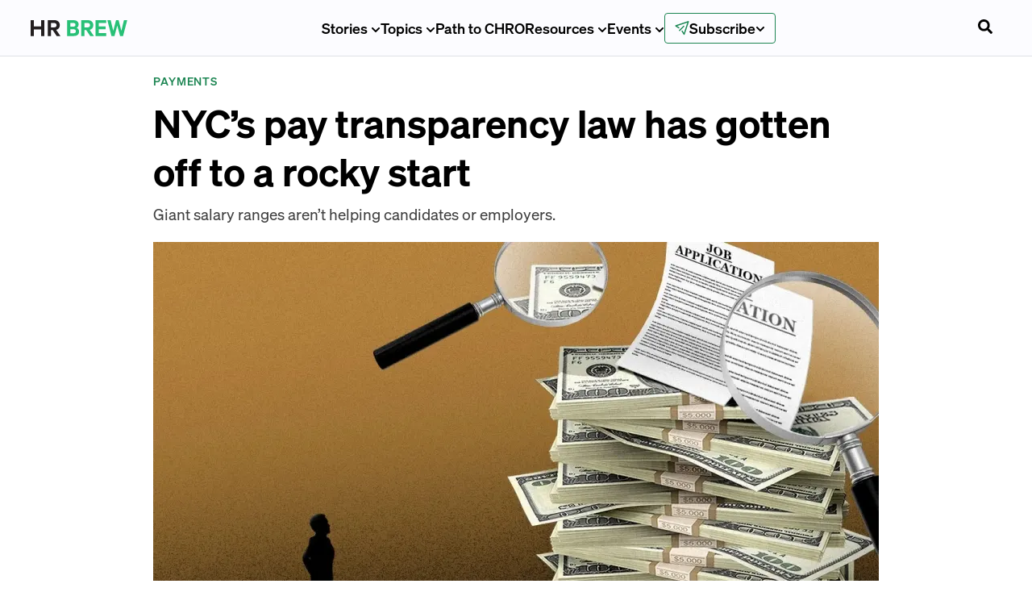

--- FILE ---
content_type: text/html; charset=utf-8
request_url: https://www.hr-brew.com/stories/2022/11/10/nyc-s-pay-transparency-law-has-gotten-off-to-a-rocky-start?utm_campaign=hrb&utm_medium=newsletter&utm_source=morning_brew&mid=18f6eecb6a3bea0195fda0610a011af5
body_size: 38695
content:
<!DOCTYPE html><html lang="en-us"><head><meta charSet="utf-8"/><meta name="viewport" content="width=device-width"/><link rel="icon" href="/favicon.ico?v=1" sizes="32x32"/><meta name="twitter:card" content="summary_large_image"/><meta name="twitter:site" content="@HR_Brew"/><meta name="twitter:creator" content="@HR_Brew"/><meta property="og:type" content="website"/><meta property="og:image:alt" content="Morning Brew Logo"/><meta property="og:image:width" content="1200"/><meta property="og:image:height" content="630"/><meta property="og:locale" content="en_US"/><meta property="og:site_name" content="HR Brew"/><link rel="preload" as="image" href="/images/brand-logo.svg"/><title>NYC’s pay transparency law has gotten off to a rocky start</title><meta name="robots" content="index,follow"/><meta name="googlebot" content="index,follow"/><meta name="description" content="Giant salary ranges aren’t helping candidates or employers."/><meta property="og:title" content="NYC’s pay transparency law has gotten off to a rocky start"/><meta property="og:description" content="Giant salary ranges aren’t helping candidates or employers."/><meta property="og:url" content="https://www.hr-brew.com/stories/2022/11/10/nyc-s-pay-transparency-law-has-gotten-off-to-a-rocky-start"/><meta property="og:image" content="https://cdn.sanity.io/images/bl383u0v/production/b8047de718eddd4f6ecffb023495c2a0638e52d4-1500x1000.jpg?rect=0,106,1500,788&amp;w=1200&amp;h=630&amp;q=70&amp;fit=crop&amp;auto=format"/><link rel="canonical" href="https://www.hr-brew.com/stories/2022/11/10/nyc-s-pay-transparency-law-has-gotten-off-to-a-rocky-start"/><meta property="twitter:url" content="https://www.hr-brew.com/stories/2022/11/10/nyc-s-pay-transparency-law-has-gotten-off-to-a-rocky-start"/><meta name="twitter:title" content="NYC’s pay transparency law has gotten off to a rocky start"/><meta name="twitter:description" content="Giant salary ranges aren’t helping candidates or employers."/><meta name="twitter:image" content="https://cdn.sanity.io/images/bl383u0v/production/b8047de718eddd4f6ecffb023495c2a0638e52d4-1500x1000.jpg?rect=0,106,1500,788&amp;w=1200&amp;h=630&amp;q=70&amp;fit=crop&amp;auto=format"/><meta name="next-head-count" content="26"/><link rel="preload" href="/fonts/Sohne-Kraftig-500.woff2" as="font" type="font/woff2" crossorigin="anonymous"/><link rel="preload" href="/fonts/Reckless-Medium.woff2" as="font" type="font/woff2" crossorigin="anonymous"/><link rel="preload" href="/fonts/Sohne-Buch-400.woff2" as="font" type="font/woff2" crossorigin="anonymous"/><link rel="preload" href="/fonts/Azeret-Mono-VariableFont.woff2" as="font" type="font/woff2" crossorigin="anonymous"/><link rel="preload" href="/fonts/Sohne-Halbfett-600.woff2" as="font" type="font/woff2" crossorigin="anonymous"/><link rel="apple-touch-icon" href="/apple-touch-icon.png"/><link rel="manifest" href="/manifest.webmanifest"/><link rel="stylesheet" href="/fonts/fonts.css?v=1"/><noscript data-n-css=""></noscript><script defer="" nomodule="" src="/_next/static/chunks/polyfills-42372ed130431b0a.js"></script><script src="/_next/static/chunks/webpack-197fd6383b4369a2.js" defer=""></script><script src="/_next/static/chunks/framework-978a6051e6d0c57a.js" defer=""></script><script src="/_next/static/chunks/main-bd066e33ab2f940d.js" defer=""></script><script src="/_next/static/chunks/pages/_app-d7b4c660ed4948bd.js" defer=""></script><script src="/_next/static/chunks/7736b73b-85fae4013df39433.js" defer=""></script><script src="/_next/static/chunks/2214-19a5bdeeb8021144.js" defer=""></script><script src="/_next/static/chunks/5952-3c0e0c79c5e54755.js" defer=""></script><script src="/_next/static/chunks/9720-b509d07de5f8dd25.js" defer=""></script><script src="/_next/static/chunks/9565-0eefbf453c7370a2.js" defer=""></script><script src="/_next/static/chunks/6472-a848e42f87cbc8c4.js" defer=""></script><script src="/_next/static/chunks/pages/stories/%5B...slug%5D-c0b9a948a3db7bdd.js" defer=""></script><script src="/_next/static/_DKNnaZ7I2lfK6uklWslN/_buildManifest.js" defer=""></script><script src="/_next/static/_DKNnaZ7I2lfK6uklWslN/_ssgManifest.js" defer=""></script><style data-styled="" data-styled-version="5.3.11">.lbuZQP{border:none;min-height:40px;min-width:40px;padding:var(--space-sm) var(--space-md);display:-webkit-inline-box;display:-webkit-inline-flex;display:-ms-inline-flexbox;display:inline-flex;-webkit-align-items:center;-webkit-box-align:center;-ms-flex-align:center;align-items:center;-webkit-box-pack:center;-webkit-justify-content:center;-ms-flex-pack:center;justify-content:center;cursor:pointer;-webkit-transition:background 150ms ease-in-out;transition:background 150ms ease-in-out;border-radius:0.375rem;}/*!sc*/
.lbuZQP:focus{outline:none;box-shadow:var(--box-shadow-focus);}/*!sc*/
.lbuZQP:disabled{pointer-events:none;}/*!sc*/
data-styled.g4[id="dist__DefaultButton-sc-a711e2a5-3"]{content:"lbuZQP,"}/*!sc*/
.ixyqcf{height:auto;min-width:auto;height:auto;padding:0;background:none;color:#282828;}/*!sc*/
data-styled.g7[id="dist__UnstyledButton-1-sc-a711e2a5-6"]{content:"ixyqcf,"}/*!sc*/
.jCTrpI{font-size:var(--font-scale-6);margin-bottom:1.75rem;font-weight:var(--font-weight-bold);line-height:1.15;font-size:3rem;margin-bottom:0;line-height:1.25;}/*!sc*/
.fkOFTM{font-size:var(--font-scale-1);margin-bottom:0.5rem;font-weight:var(--font-weight-medium);line-height:1.3;color:var(--colors-onyx);font-size:1.2rem;margin-top:var(--space-sm);line-height:1.6;font-weight:var(--font-weight-regular);}/*!sc*/
.fBTgvf{margin-right:var(--space-xs);}/*!sc*/
.egQEcV{margin-top:var(--space-sm);}/*!sc*/
.crozQC{font-size:85%;font-size:0.75rem;line-height:18px;}/*!sc*/
data-styled.g9[id="dist__StyledText-sc-a711e2a5-8"]{content:"jCTrpI,fkOFTM,czSkWg,fBTgvf,egQEcV,crozQC,"}/*!sc*/
.ctKauE{display:-webkit-box;display:-webkit-flex;display:-ms-flexbox;display:flex;-webkit-text-decoration:none;text-decoration:none;color:var(--colors-primary);font-weight:var(--font-weight-black);font-family:var(--font-body);font-size:var(--font-scale-00);margin-bottom:var(--space-sm);text-transform:uppercase;font-weight:500;-webkit-letter-spacing:0.055rem;-moz-letter-spacing:0.055rem;-ms-letter-spacing:0.055rem;letter-spacing:0.055rem;}/*!sc*/
data-styled.g25[id="dist__StyledTag-sc-a711e2a5-24"]{content:"ctKauE,"}/*!sc*/
{/*! normalize.css v8.0.1 | MIT License | github.com/necolas/normalize.css */}/*!sc*/
@supports(padding:max(0px)){body,header,footer{padding-left:min(0vmin,env(safe-area-inset-left));padding-right:min(0vmin,env(safe-area-inset-right));padding-bottom:min(0vmin,env(safe-area-inset-bottom));}}/*!sc*/
:root{--nav-height:70px;--font-sohne:'Sohne','Sohne Fallback',ui-sans-serif,system-ui,sans-serif;--font-reckless:'Reckless';--font-tiempos:'Tiempos';--font-azeret-mono:'Azeret Mono';--font-founders-grotesk-mono:'Founders Grotesk Mono';--font-heading:var(--font-sohne);--font-family-heading:var(--font-sohne);--font-weight-regular:400;--font-weight-semibold:500;--font-weight-medium:500;--font-weight-bold:600;--font-weight-heading:var(--font-weight-bold);--font-style-italic:italic;--font-scale:1;--font-scale-000:calc(12px * var(--font-scale));--font-scale-00:calc(14px * var(--font-scale));--font-scale-0:calc(16px * var(--font-scale));--font-scale-1:calc(18px * var(--font-scale));--font-scale-2:calc(23px * var(--font-scale));--font-scale-3:calc(28px * var(--font-scale));--font-scale-4:calc(35px * var(--font-scale));--font-scale-5:calc(44px * var(--font-scale));--font-scale-6:calc(55px * var(--font-scale));--font-scale-7:calc(69px * var(--font-scale));--font-scale-8:calc(86px * var(--font-scale));--font-scale-9:calc(107px * var(--font-scale));--font-size-heading-md:var(--font-scale-2);--font-size-heading-sm:var(--font-scale-1);--space-xs:4px;--space-sm:8px;--space-md:12px;--space-lg:16px;--space-xl:20px;--space-2xl:28px;--space-3xl:40px;--space-4xl:60px;--space-5xl:80px;--radius-sm:4px;--radius-round:9999px;--colors-primary:var(--colors-brand-500);--colors-mb-blue:#1C7FF2;--colors-white:#FFFFFF;--colors-black:black;--colors-tertiary:#f0b041;--colors-tertiaryDark:#d48d11;--colors-primaryLight:#0d72e7;--colors-primaryContrast:#114a8c;--colors-danger:#e80000;--colors-periwinkleGray:#E9EBF7;--colors-snow:#f5f8fc;--colors-geyser:#dee2e6;--colors-slate:#8898aa;--colors-charcoal:#72808F;--colors-onyx:#3F3F3F;--colors-jet:#282828;--colors-success:#00C851;--colors-warning:#ffbb33;--colors-error:#E02D3C;--colors-diamond:#bde1ff;--colors-lavender:#e5eafb;--colors-royalBlue:#315be7;--colors-americanBlue:#2a3b74;--colors-yankeeBlue:#18153c;--colors-green:#14aa40;--colors-greenCyan:#009b63;--colors-alienArmpit:#6ee107;--colors-pineGreen:#077868;--colors-msuGreen:#18423c;--colors-lightGray:#d4d4d4;--colors-yellowOrange:#f8ad3b;--colors-brand-100:#D5E5FE;--colors-brand-400:#1C7FF2;--colors-brand-500:#1666C2;--colors-brand-600:#114C91;--colors-brand-700:#0E3768;--colors-grey-100:#E9E9E9;--colors-grey-200:#DEE2E6;--colors-grey-500:#6B7885;--colors-grey-600:#222222;--colors-neutral-100:#FAF9F5;--colors-white:#FFFFFF;--colors-black:#000000;--colors-error-500:#E02D3C;--colors-warning-500:#B25E09;--colors-success-500:#08875D;--colors-action-default:var(--colors-grey-600);--colors-action-hover:var(--colors-grey-600);--colors-action-focus:var(--colors-brand-700);--colors-button-disabled:var(--colors-grey-600);--colors-secondary-text:var(--colors-grey-500);--colors-disabled-text:var(--colors-secondary-text);--colors-border:var(--colors-secondary-text);--colors-divider:var(--colors-grey-200);--snappy:cubic-bezier(0.87,0,0.13,1);-webkit-scroll-behavior:smooth;-moz-scroll-behavior:smooth;-ms-scroll-behavior:smooth;scroll-behavior:smooth;}/*!sc*/
@media (max-width:1200px){:root{--font-scale-000:calc(11px * var(--font-scale));--font-scale-00:calc(13px * var(--font-scale));--font-scale-0:calc(15px * var(--font-scale));--font-scale-1:calc(16px * var(--font-scale));--font-scale-2:calc(19px * var(--font-scale));--font-scale-3:calc(23px * var(--font-scale));--font-scale-4:calc(28px * var(--font-scale));--font-scale-5:calc(33px * var(--font-scale));--font-scale-6:calc(40px * var(--font-scale));--font-scale-7:calc(48px * var(--font-scale));--font-scale-8:calc(57px * var(--font-scale));--font-scale-9:calc(69px * var(--font-scale));}}/*!sc*/
h1,h2,h3,h4,h5,h6,p{-webkit-letter-spacing:0;-moz-letter-spacing:0;-ms-letter-spacing:0;letter-spacing:0;margin-top:0;}/*!sc*/
h1,h2,h3,h4,h5,h6{font-family:var(--font-sohne),Helvetica,sans-serif;font-weight:var(--font-weight-bold);line-height:120%;margin-top:0;}/*!sc*/
h1{font-size:var(--font-scale-6);}/*!sc*/
h2{font-size:var(--font-scale-5);}/*!sc*/
h3{font-size:var(--font-scale-4);}/*!sc*/
h4{font-size:var(--font-scale-3);}/*!sc*/
h5{font-size:var(--font-scale-2);}/*!sc*/
h6{font-size:var(--font-scale-1);}/*!sc*/
html{font-family:var(--font-sohne),Helvetica,sans-serif;font-weight:var(--font-weight-regular);}/*!sc*/
body{background-color:white;margin:0;font-family:var(--font-sohne),Helvetica,sans-serif;font-weight:var(--font-weight-regular);font-size:var(--font-scale-1);line-height:160%;-webkit-font-smoothing:antialiased;-moz-osx-font-smoothing:grayscale;color:var(--colors-proBlack);}/*!sc*/
code{font-family:var(--font-azeret-mono),monospace;}/*!sc*/
*{box-sizing:border-box;}/*!sc*/
*,*::before,*::after{border-width:0;border-style:solid;box-sizing:border-box;}/*!sc*/
button{background:transparent;padding:0;}/*!sc*/
button,input{overflow:visible;}/*!sc*/
button,select{text-transform:none;}/*!sc*/
button,[role="button"]{cursor:pointer;}/*!sc*/
textarea,input[type='text'],input[type='email']{-webkit-appearance:none;}/*!sc*/
.no-scroll{overflow:hidden;position:fixed;}/*!sc*/
#__next{position:relative;}/*!sc*/
html{line-height:1.25;font-size:16px;-webkit-text-size-adjust:100%;}/*!sc*/
@media screen and (device-aspect-ratio:2/3){html select,html textarea,html input[type="text"],html input[type="password"],html input[type="datetime"],html input[type="datetime-local"],html input[type="date"],html input[type="month"],html input[type="time"],html input[type="week"],html input[type="number"],html input[type="email"],html input[type="url"]{font-size:16px;}}/*!sc*/
@media screen and (device-aspect-ratio:40/71){html select,html textarea,html input[type="text"],html input[type="password"],html input[type="datetime"],html input[type="datetime-local"],html input[type="date"],html input[type="month"],html input[type="time"],html input[type="week"],html input[type="number"],html input[type="email"],html input[type="url"]{font-size:16px;}}/*!sc*/
@media screen and (device-aspect-ratio:375/667){html select,html textarea,html input[type="text"],html input[type="password"],html input[type="datetime"],html input[type="datetime-local"],html input[type="date"],html input[type="month"],html input[type="time"],html input[type="week"],html input[type="number"],html input[type="email"],html input[type="url"]{font-size:16px;}}/*!sc*/
@media screen and (device-aspect-ratio:9/16){html select,html textarea,html input[type="text"],html input[type="password"],html input[type="datetime"],html input[type="datetime-local"],html input[type="date"],html input[type="month"],html input[type="time"],html input[type="week"],html input[type="number"],html input[type="email"],html input[type="url"]{font-size:16px;}}/*!sc*/
main{display:block;}/*!sc*/
li{margin-bottom:1rem;}/*!sc*/
hr{box-sizing:content-box;height:0;overflow:visible;}/*!sc*/
pre{font-family:monospace,monospace;font-size:1em;}/*!sc*/
a{background-color:transparent;-webkit-text-decoration:none;text-decoration:none;color:inherit;}/*!sc*/
abbr[title]{border-bottom:none;-webkit-text-decoration:underline;text-decoration:underline;-webkit-text-decoration:underline dotted;text-decoration:underline dotted;}/*!sc*/
b,strong{font-weight:bolder;}/*!sc*/
code,kbd,samp{font-family:monospace,monospace;font-size:1em;}/*!sc*/
small{font-size:80%;}/*!sc*/
sub,sup{font-size:75%;line-height:0;position:relative;vertical-align:baseline;}/*!sc*/
sub{bottom:-0.25em;}/*!sc*/
sup{top:-0.5em;}/*!sc*/
img{border-style:none;}/*!sc*/
button,input,optgroup,select,textarea{font-family:inherit;font-size:100%;line-height:1.15;margin:0;}/*!sc*/
button,input{overflow:visible;}/*!sc*/
button,select{text-transform:none;}/*!sc*/
button,[type='button'],[type='reset'],[type='submit']{-webkit-appearance:button;}/*!sc*/
button::-moz-focus-inner,[type='button']::-moz-focus-inner,[type='reset']::-moz-focus-inner,[type='submit']::-moz-focus-inner{border-style:none;padding:0;}/*!sc*/
button:-moz-focusring,[type='button']:-moz-focusring,[type='reset']:-moz-focusring,[type='submit']:-moz-focusring{outline:1px dotted ButtonText;}/*!sc*/
fieldset{padding:0.35em 0.75em 0.625em;}/*!sc*/
legend{box-sizing:border-box;color:inherit;display:table;max-width:100%;padding:0;white-space:normal;}/*!sc*/
progress{vertical-align:baseline;}/*!sc*/
textarea{overflow:auto;}/*!sc*/
[type='checkbox'],[type='radio']{box-sizing:border-box;padding:0;}/*!sc*/
[type='number']::-webkit-inner-spin-button,[type='number']::-webkit-outer-spin-button{height:auto;}/*!sc*/
[type='search']{-webkit-appearance:textfield;outline-offset:-2px;}/*!sc*/
[type='search']::-webkit-search-decoration{-webkit-appearance:none;}/*!sc*/
::-webkit-file-upload-button{-webkit-appearance:button;font:inherit;}/*!sc*/
details{display:block;}/*!sc*/
summary{display:list-item;}/*!sc*/
template{display:none;}/*!sc*/
[hidden]{display:none;}/*!sc*/
data-styled.g33[id="sc-global-cKlWQu1"]{content:"sc-global-cKlWQu1,"}/*!sc*/
:root{--colors-primary:#1c8552;--colors-primaryContrast:#114a8c;--colors-brand-100:#f6fdfa;--colors-brand-400:#28c077;--colors-brand-500:#1c8552;--colors-brand-600:#176e44;--colors-brand-700:#125434;}/*!sc*/
data-styled.g34[id="sc-global-dhyfKc1"]{content:"sc-global-dhyfKc1,"}/*!sc*/
.margin-y-sm{margin:var(--space-sm) 0;}/*!sc*/
.margin-y-md{margin:var(--space-xl) 0;}/*!sc*/
.margin-y-lg{margin:var(--space-3xl) 0;}/*!sc*/
.margin-x-sm{margin:0 var(--space-sm);}/*!sc*/
.margin-x-md{margin:0 var(--space-xl);}/*!sc*/
.margin-x-lg{margin:0 var(--space-3xl);}/*!sc*/
.margin-sm{margin:var(--space-sm);}/*!sc*/
.margin-md{margin:var(--space-xl);}/*!sc*/
.margin-lg{margin:var(--space-3xl);}/*!sc*/
.inverted{-webkit-filter:invert(100%);filter:invert(100%);}/*!sc*/
data-styled.g35[id="sc-global-bOnbuo1"]{content:"sc-global-bOnbuo1,"}/*!sc*/
:root{--breakpoint-xl2:96rem;--breakpoint-xl:80rem;--breakpoint-lg:64rem;--breakpoint-md:48rem;--breakpoint-sm:40rem;--bp-sm-font-size-11:107px;--bp-sm-font-size-10:86px;--bp-sm-font-size-9:69px;--bp-sm-font-size-8:55px;--bp-sm-font-size-7:44px;--bp-sm-font-size-6:35px;--bp-sm-font-size-5:28px;--bp-sm-font-size-4:23px;--bp-sm-font-size-3:18px;--bp-sm-font-size-2:16px;--bp-sm-font-size-1:14px;--bp-sm-font-size-0:12px;--size-max:100rem;--size-xl2:1280rem;--size-xl:1060rem;--size-lg:840rem;--size-md:620rem;--size-sm:400rem;--size-xs:290rem;--size-xs2:180rem;--text-decoration-line-through:line-through;--text-decoration-underline:underline;--text-case-uppercase:uppercase;--letter-spacing-loose:5%;--line-height-loose:160%;--line-height-regular:120%;--border-width-sm:1px;--border-radius-round:999px;--border-radius-xl:16px;--border-radius-sm:4px;}/*!sc*/
:root --space-p-xl3:{space.xl3;--space-xl5:80px;--space-xl4:60px;--space-xl3:40px;--space-xl2:28px;--space-xl:20px;--space-lg:16px;--space-md:12px;--space-sm:8px;--space-xs:4px;--font-size-11:69px;--font-size-10:57px;--font-size-9:48px;--font-size-8:40px;--font-size-7:33px;--font-size-6:28px;--font-size-5:23px;--font-size-4:19px;--font-size-3:16px;--font-size-2:15px;--font-size-1:13px;--font-size-0:11px;--font-family-azeret-mono:'Azeret Mono';--font-family-tiempos:'Tiempos Text';--font-family-reckless:'Reckless';--font-family-sohne:'Sohne';--font-style-italic:italic;--font-weight-bold:700;--font-weight-semibold:600;--font-weight-medium:500;--font-weight-regular:400;--colors-brand-700:#0E3768;--colors-brand-600:#114C91;--colors-brand-500:#1666C2;--colors-brand-400:#1C7FF2;--colors-brand-100:#D5E5FE;--colors-red-500:#E02D3C;--colors-green-500:#08875D;--colors-yellow-500:#B25E09;--colors-white:#FFFFFF;--colors-black:#000000;--colors-neutral-100:#FAF9F5;--colors-grey-800:#222222;--colors-grey-500:#6B7885;--colors-grey-200:#E9E9E9;--colors-grey-100:#FCFCFF;--details-sohne-sm:[object Object];--details-sohne-xs:[object Object];--details-azeret-sm:[object Object];--details-azeret-xs:[object Object];--text-tiempos-lg:[object Object];--text-tiempos-md:[object Object];--text-tiempos-sm:[object Object];--text-tiempos-xs:[object Object];--text-sohne-lg:[object Object];--text-sohne-md:[object Object];--text-sohne-sm:[object Object];--text-sohne-xs:[object Object];--heading-reckless-xl4:[object Object];--heading-reckless-xl3:[object Object];--heading-reckless-xl2:[object Object];--heading-reckless-xl:[object Object];--heading-reckless-lg:[object Object];--heading-reckless-md:[object Object];--heading-reckless-sm:[object Object];--heading-reckless-xs:[object Object];--heading-sohne-xl4:[object Object];--heading-sohne-xl3:[object Object];--heading-sohne-xl2:[object Object];--heading-sohne-xl:[object Object];--heading-sohne-lg:[object Object];--heading-sohne-md:[object Object];--heading-sohne-sm:[object Object];--heading-sohne-xs:[object Object];--space-py-xl4:var(--space-xl4);--space-py-xl3:var(--space-xl3);--space-py-xl2:var(--space-xl2);--space-py-xl:var(--space-xl);--space-py-lg:var(--space-lg);--space-py-md:var(--space-md);--space-py-sm:var(--space-sm);--space-py-xs:var(--space-xs);--space-px-xl4:var(--space-xl4);--space-px-xl3:var(--space-xl3);--space-px-xl2:var(--space-xl2);--space-px-xl:var(--space-xl);--space-px-lg:var(--space-lg);--space-px-md:var(--space-md);--space-px-sm:var(--space-sm);--space-px-xs:var(--space-xs);--space-p-xl4:var(--space-xl4);--space-p-xl2:var(--space-xl2);--space-p-xl:var(--space-xl);--space-p-lg:var(--space-lg);--space-p-md:var(--space-md);--space-p-sm:var(--space-sm);--space-p-xs:var(--space-xs);--colors-background-no-emphasis:var(--colors-white);--colors-background-subtle:var(--colors-neutral-100);--colors-background-low-emphasis:var(--colors-brand-100);--colors-background-high-emphasis:var(--colors-brand-600);--colors-feedback-warning:var(--colors-yellow-500);--colors-feedback-success:var(--colors-green-500);--colors-feedback-error:var(--colors-red-500);--colors-border-subtle:var(--colors-grey-200);--colors-border-default:var(--colors-grey-500);--colors-text-default-on-dark:var(--colors-white);--colors-text-default-on-light:var(--colors-black);--colors-text-disabled:var(--colors-grey-500);--colors-text-brand:var(--colors-brand-600);--colors-action-emphasis-hover:var(--colors-brand-700);--colors-action-emphasis-default:var(--colors-brand-600);--colors-action-primary-focus:var(--colors-black);--colors-action-primary-hover:var(--colors-black);--colors-action-primary-default:var(--colors-grey-800);--colors-action-primary-disabled:var(--colors-grey-200);--font-display-heading-lg:[object Object];--font-display-heading-md:[object Object];--font-display-heading-sm:[object Object];--font-display-heading-xs:[object Object];--font-default-text-xs:[object Object];--font-default-heading-xs:[object Object];--font-editorial-text-default:[object Object];--font-editorial-heading-xl:[object Object];--font-editorial-heading-lg:[object Object];--font-editorial-heading-md:[object Object];--font-editorial-heading-sm:[object Object];--font-editorial-heading-xs:[object Object];}/*!sc*/
data-styled.g36[id="sc-global-mGJil1"]{content:"sc-global-mGJil1,"}/*!sc*/
:root{--colors-brand-700:#125434;--colors-brand-600:#176E44;--colors-brand-500:#1C8754;--colors-brand-400:#28C077;--colors-brand-100:#E1F9EE;}/*!sc*/
data-styled.g43[id="sc-global-pmONN1"]{content:"sc-global-pmONN1,"}/*!sc*/
.ebwsVR{position:absolute;display:block;width:1px;height:1px;opacity:1;background-color:transparent;pointer-events:none;}/*!sc*/
data-styled.g50[id="style__GtmScrollPixel-sc-f600818b-0"]{content:"ebwsVR,"}/*!sc*/
.fSHgnF{display:-webkit-box;display:-webkit-flex;display:-ms-flexbox;display:flex;-webkit-align-items:center;-webkit-box-align:center;-ms-flex-align:center;align-items:center;-webkit-flex-direction:row;-ms-flex-direction:row;flex-direction:row;}/*!sc*/
data-styled.g52[id="style__SocialsContainer-sc-90719a7a-0"]{content:"fSHgnF,"}/*!sc*/
.hXQjCw{height:100%;border-radius:5px;margin-right:0.75rem;color:var(--colors-onyx);background-color:var(--colors-white);padding:6px;display:-webkit-box;display:-webkit-flex;display:-ms-flexbox;display:flex;-webkit-box-pack:center;-webkit-justify-content:center;-ms-flex-pack:center;justify-content:center;-webkit-align-items:center;-webkit-box-align:center;-ms-flex-align:center;align-items:center;-webkit-transition:all 0.125s ease;transition:all 0.125s ease;}/*!sc*/
.hXQjCw:hover{background-color:var(--colors-onyx);color:var(--colors-white);}/*!sc*/
data-styled.g53[id="style__SocialIcon-sc-90719a7a-1"]{content:"hXQjCw,"}/*!sc*/
.HjhcC{overflow:hidden;border-radius:5px;height:100%;min-height:unset;margin-right:var(--space-sm);color:var(--colors-onyx);background-color:var(--colors-white);padding:6px;display:-webkit-box;display:-webkit-flex;display:-ms-flexbox;display:flex;-webkit-box-pack:center;-webkit-justify-content:center;-ms-flex-pack:center;justify-content:center;-webkit-align-items:center;-webkit-box-align:center;-ms-flex-align:center;align-items:center;-webkit-transition:all 0.125s ease;transition:all 0.125s ease;}/*!sc*/
.HjhcC:hover{background-color:var(--colors-onyx);color:var(--colors-white);}/*!sc*/
data-styled.g54[id="style__CopyButton-sc-90719a7a-2"]{content:"HjhcC,"}/*!sc*/
.ckijNp{height:18px;width:100%;text-transform:uppercase;display:-webkit-box;display:-webkit-flex;display:-ms-flexbox;display:flex;-webkit-align-items:center;-webkit-box-align:center;-ms-flex-align:center;align-items:center;font-weight:800;will-change:transform;}/*!sc*/
.ckijNp svg{height:18px;width:18px;}/*!sc*/
data-styled.g55[id="style__CopyButtonLabel-sc-90719a7a-3"]{content:"ckijNp,"}/*!sc*/
.gUHYfL{margin-top:1px;margin-left:6px;margin-bottom:0;font-weight:800;}/*!sc*/
data-styled.g56[id="style__CopyButtonLabelText-sc-90719a7a-4"]{content:"gUHYfL,"}/*!sc*/
.iTWzCH{max-width:540px;height:100%;padding-right:15px;padding-left:15px;padding-top:0;padding-bottom:0;margin-right:auto;margin-left:auto;margin-bottom:0;margin-top:0;}/*!sc*/
@media (min-width:576px){.iTWzCH{max-width:540px;}}/*!sc*/
@media (min-width:768px){.iTWzCH{max-width:720px;}}/*!sc*/
@media (min-width:900px){.iTWzCH{max-width:870px;}}/*!sc*/
@media (min-width:1200px){.iTWzCH{max-width:1050px;}}/*!sc*/
@media (min-width:1600px){.iTWzCH{max-width:1300px;}}/*!sc*/
data-styled.g59[id="style__Container-sc-6fdcc87e-0"]{content:"iTWzCH,"}/*!sc*/
.fAUiYZ{width:100vw;position:relative;left:50%;right:50%;margin-left:-50vw;margin-right:-50vw;}/*!sc*/
data-styled.g60[id="style__FullViewportWidthContainer-sc-6fdcc87e-1"]{content:"fAUiYZ,"}/*!sc*/
.cIZEHT{display:-webkit-box;display:-webkit-flex;display:-ms-flexbox;display:flex;-webkit-box-pack:center;-webkit-justify-content:center;-ms-flex-pack:center;justify-content:center;-webkit-align-items:center;-webkit-box-align:center;-ms-flex-align:center;align-items:center;gap:var(--space-xs);position:relative;background-color:var(--colors-action-default);color:var(--colors-white);border:none;padding:var(--space-sm) var(--space-lg);border-radius:var(--radius-sm);cursor:pointer;-webkit-transition:background-color 0.2s ease,box-shadow 0.2s ease,border-color 0.2s ease;transition:background-color 0.2s ease,box-shadow 0.2s ease,border-color 0.2s ease;min-height:44px;font-family:var(--font-sohne);font-weight:var(--font-weight-semibold);}/*!sc*/
.cIZEHT.video-btn{padding:0 0 var(--space-sm);}/*!sc*/
.cIZEHT.btn-secondary{background:white;border:2px solid var(--colors-grey-500);color:black;}/*!sc*/
.cIZEHT.btn-secondary:hover{background:var(--colors-grey-100);}/*!sc*/
.cIZEHT.btn-secondary:focus,.cIZEHT.btn-secondary:focus-visible,.cIZEHT.btn-secondary:active{box-shadow:0 0 0 2px #cfcfcf;background:var(--colors-grey-100);}/*!sc*/
.cIZEHT.btn-secondary:disabled{background:var(--colors-grey-200);border-color:var(--colors-grey-200);color:var(--colors-grey-500);cursor:not-allowed;}/*!sc*/
.cIZEHT.btn-outline{background-color:transparent;color:var(--colors-action-default);border:2px solid var(--colors-action-default);}/*!sc*/
.cIZEHT.btn-outline:hover{color:var(--colors-black);background-color:transparent;}/*!sc*/
.cIZEHT.btn-outline:focus{color:var(--colors-action-focus);border:2px solid var(--colors-action-focus);background-color:transparent;}/*!sc*/
.cIZEHT.btn-link{background-color:transparent;color:var(--colors-action-default);border:none;min-height:22px;width:-webkit-fit-content;width:-moz-fit-content;width:fit-content;border-radius:0;-webkit-box-pack:start;-webkit-justify-content:flex-start;-ms-flex-pack:start;justify-content:flex-start;}/*!sc*/
.cIZEHT.btn-link:hover{color:var(--colors-black);background-color:transparent;}/*!sc*/
.cIZEHT.btn-link:focus{color:var(--colors-action-focus);background-color:transparent;}/*!sc*/
.cIZEHT:disabled{background-color:rgba(143,143,143,0.5);cursor:not-allowed;}/*!sc*/
.cIZEHT:hover:not(:disabled,.btn-link,.btn-outline,.btn-secondary){background:var(--colors-black);}/*!sc*/
.cIZEHT:active{background:var(--colors-action-focus);}/*!sc*/
.cIZEHT:focus-visible{background:var(--colors-black);}/*!sc*/
.cIZEHT svg{-webkit-transform:translateY(1px);-ms-transform:translateY(1px);transform:translateY(1px);}/*!sc*/
data-styled.g88[id="Button__StyledButton-sc-44e5f0-0"]{content:"cIZEHT,"}/*!sc*/
.kWEqUs{width:min(620px,100%);margin:auto;margin-bottom:var(--space-md);}/*!sc*/
data-styled.g99[id="style__SocialShareContainer-sc-9b30af34-0"]{content:"kWEqUs,"}/*!sc*/
.xBGLJ{width:min(620px,100%);margin:0 auto var(--space-md) auto;}/*!sc*/
@media (max-width:900px){.xBGLJ:has(> [data-placement='inline']){padding:0px;}}/*!sc*/
data-styled.g100[id="style__InlineSubscribeWrapper-sc-9b30af34-1"]{content:"xBGLJ,"}/*!sc*/
.iUHyfu{padding-bottom:var(--space-sm);width:min(1050px,100%);margin:auto;font-size:var(--font-scale-1);position:relative;}/*!sc*/
@media (max-width:1050px){.iUHyfu{padding:0 15px;margin-top:var(--space-sm);font-size:var(--font-scale-0);}}/*!sc*/
.iUHyfu h1,.iUHyfu h2,.iUHyfu h3:not(.preview-headline),.iUHyfu h4,.iUHyfu h5,.iUHyfu h6,.iUHyfu p,.iUHyfu li,.iUHyfu ul,.iUHyfu ol,.iUHyfu blockquote,.iUHyfu strong,.iUHyfu code,.iUHyfu .mb-customizable-button{width:min(620px,100%);margin:0 auto var(--space-md) auto;}/*!sc*/
.iUHyfu h1,.iUHyfu h2,.iUHyfu h3:not(.preview-headline){font-family:var(--font-heading);font-size:var(--font-scale-3);padding-top:var(--space-lg);font-weight:var(--font-weight-bold);}/*!sc*/
.iUHyfu h4,.iUHyfu h5:not(.inline-subscribe),.iUHyfu h6{font-family:var(--font-heading);font-size:inherit;padding-top:var(--space-lg);font-weight:var(--font-weight-bold);}/*!sc*/
.iUHyfu p:not(.inline-subscribe,.preview-description),.iUHyfu li,.iUHyfu ul,.iUHyfu ol,.iUHyfu blockquote{font-family:var(--font-tiempos);}/*!sc*/
.iUHyfu p:not(.inline-subscribe,.preview-description),.iUHyfu li{margin-bottom:var(--space-md);line-height:1.75;font-size:inherit;}/*!sc*/
.iUHyfu figcaption > p,.iUHyfu figcaption > a{font-size:var(--font-scale-00) !important;font-family:unset !important;}/*!sc*/
.iUHyfu a:not( .featured-preview-action,.featured-preview-link,.inline-subscribe * ){-webkit-text-decoration:none;text-decoration:none;border-bottom:2px solid var(--colors-brand-500);}/*!sc*/
.iUHyfu ul,.iUHyfu ol{margin-bottom:var(--space-md);padding-left:40px;}/*!sc*/
.iUHyfu li{font-size:inherit;line-height:1.75;margin-bottom:0.5rem;}/*!sc*/
.iUHyfu em{font-style:var(--font-style-italic);}/*!sc*/
.iUHyfu strong,.iUHyfu b{font-weight:var(--font-weight-bold);}/*!sc*/
.iUHyfu blockquote{margin:auto;margin-bottom:1.5rem;margin-top:1.5rem;padding:0 1rem;border-left:4px solid var(--colors-primary);font-style:italic;line-height:1.75;font-size:inherit;}/*!sc*/
.iUHyfu code{background-color:#f5f5f5;color:var(--colors-primary);border-radius:4px;padding:2px 4px;word-wrap:break-word;}/*!sc*/
.iUHyfu [id^='datawrapper-vis']::before,.iUHyfu [id^='datawrapper-vis']::after{content:'';height:40px;display:block;}/*!sc*/
data-styled.g102[id="style__ArticleBodyWrapper-sc-9b30af34-3"]{content:"iUHyfu,"}/*!sc*/
.tkZjW{display:-webkit-box;display:-webkit-flex;display:-ms-flexbox;display:flex;-webkit-flex-direction:column;-ms-flex-direction:column;flex-direction:column;-webkit-align-items:flex-start;-webkit-box-align:flex-start;-ms-flex-align:flex-start;align-items:flex-start;gap:var(--space-sm);-webkit-box-pack:center;-webkit-justify-content:center;-ms-flex-pack:center;justify-content:center;}/*!sc*/
.tkZjW input,.tkZjW button,.tkZjW div.input-wrapper{width:100%;}/*!sc*/
data-styled.g106[id="Form__StackedForm-sc-e9684ce-0"]{content:"tkZjW,"}/*!sc*/
.jmpbei{display:-webkit-box;display:-webkit-flex;display:-ms-flexbox;display:flex;-webkit-flex-direction:row;-ms-flex-direction:row;flex-direction:row;row-gap:var(--space-sm);-webkit-column-gap:var(--space-xs);column-gap:var(--space-xs);-webkit-align-items:center;-webkit-box-align:center;-ms-flex-align:center;align-items:center;-webkit-box-pack:center;-webkit-justify-content:center;-ms-flex-pack:center;justify-content:center;-webkit-flex-wrap:wrap;-ms-flex-wrap:wrap;flex-wrap:wrap;}/*!sc*/
.jmpbei input,.jmpbei div.input-wrapper{-webkit-flex:1 0 300px;-ms-flex:1 0 300px;flex:1 0 300px;}/*!sc*/
.jmpbei button{-webkit-flex:0 0 auto;-ms-flex:0 0 auto;flex:0 0 auto;}/*!sc*/
.jmpbei .form-validation{-webkit-order:1;-ms-flex-order:1;order:1;-webkit-flex:1 1 100%;-ms-flex:1 1 100%;flex:1 1 100%;}/*!sc*/
@media (max-width:900px){.jmpbei{-webkit-flex-direction:column;-ms-flex-direction:column;flex-direction:column;-webkit-align-items:flex-start;-webkit-box-align:flex-start;-ms-flex-align:flex-start;align-items:flex-start;}.jmpbei input,.jmpbei button,.jmpbei div.input-wrapper{width:100%;}.jmpbei input,.jmpbei div.input-wrapper{-webkit-flex:1 0 auto;-ms-flex:1 0 auto;flex:1 0 auto;}.jmpbei .form-validation{-webkit-order:unset;-ms-flex-order:unset;order:unset;-webkit-flex:1 1 100%;-ms-flex:1 1 100%;flex:1 1 100%;}}/*!sc*/
data-styled.g107[id="Form__HorizontalForm-sc-e9684ce-1"]{content:"jmpbei,"}/*!sc*/
.bcosAQ{font-family:var(--font-sohne);line-height:1.6;height:44px;outline:none;-webkit-appearance:none;-moz-appearance:none;appearance:none;background:var(--colors-white);padding:7px var(--space-sm);padding-left:var(--space-sm);padding-right:var(--space-sm);border-radius:var(--radius-sm);border:1px solid var(--colors-border);-webkit-transition:box-shadow 0.2s var(--snappy),border 0.2s var(--snappy);transition:box-shadow 0.2s var(--snappy),border 0.2s var(--snappy);}/*!sc*/
.bcosAQ.error{border-color:var(--colors-error);}/*!sc*/
.bcosAQ:focus{box-shadow:0px 0px 0px 2px var(--colors-grey-600);border:1px solid var(--colors-grey-600);}/*!sc*/
data-styled.g110[id="Input__StyledInput-sc-ce513084-0"]{content:"bcosAQ,"}/*!sc*/
.eaRGCx{position:relative;display:-webkit-box;display:-webkit-flex;display:-ms-flexbox;display:flex;}/*!sc*/
data-styled.g111[id="Input__Wrapper-sc-ce513084-1"]{content:"eaRGCx,"}/*!sc*/
.jnRTsW{display:-webkit-box;display:-webkit-flex;display:-ms-flexbox;display:flex;-webkit-flex-direction:column;-ms-flex-direction:column;flex-direction:column;-webkit-box-pack:start;-webkit-justify-content:flex-start;-ms-flex-pack:start;justify-content:flex-start;background:white;padding:var(--space-2xl);margin:var(--space-3xl) 0;width:100%;border-radius:0.5rem;border:1px solid var(--colors-border);}/*!sc*/
.jnRTsW p{font-family:var(--font-sohne);font-size:var(--font-scale-0);line-height:1.33;}/*!sc*/
@media (max-width:900px){.jnRTsW p{line-height:1.6;}}/*!sc*/
.jnRTsW h5{font-family:var(--font-reckless);font-size:var(--font-scale-4);font-weight:var(--font-weight-medium);margin-bottom:var(--space-sm);line-height:1.2;}/*!sc*/
data-styled.g114[id="style__RoundedContainer-sc-bac6188c-0"]{content:"jnRTsW,"}/*!sc*/
.hGOySf{display:grid;grid-template-columns:minmax(3%,1fr) minmax(auto,1280px) minmax(3%,1fr);grid-row-gap:var(--space-3xl);z-index:0;position:relative;}/*!sc*/
.hGOySf .full-width{grid-column:1 / -1;}/*!sc*/
@media (max-width:900px){.hGOySf .full-width-mobile{grid-column:span 6;}}/*!sc*/
data-styled.g119[id="DefaultLayout__PageLayout-sc-42d102b9-0"]{content:"hGOySf,"}/*!sc*/
.dNumpl{display:grid;grid-template-columns:repeat(12,1fr);-webkit-column-gap:var(--space-3xl);column-gap:var(--space-3xl);grid-row-gap:80px;grid-column:2 / -2;padding:var(--space-3xl) 0px;}/*!sc*/
.dNumpl.roomy{-webkit-column-gap:80px;column-gap:80px;}/*!sc*/
@media (max-width:960px){.dNumpl.roomy{-webkit-column-gap:40px;column-gap:40px;}}/*!sc*/
@media (max-width:900px){.dNumpl{grid-template-columns:repeat(6,1fr);-webkit-column-gap:var(--space-xl);column-gap:var(--space-xl);grid-row-gap:var(--space-3xl);padding:0px;padding-bottom:var(--space-3xl);}.dNumpl.full-width-mobile > .page-header{padding:0 var(--space-xl);}}/*!sc*/
data-styled.g120[id="DefaultLayout__PageLayoutInnerGrid-sc-42d102b9-1"]{content:"dNumpl,"}/*!sc*/
.gXuYnI{font-family:var(--font-sohne);font-size:18px;line-height:18px;font-weight:var(--font-weight-medium);border-radius:4px;padding:var(--space-md) var(--space-lg);display:-webkit-box;display:-webkit-flex;display:-ms-flexbox;display:flex;-webkit-box-pack:center;-webkit-justify-content:center;-ms-flex-pack:center;justify-content:center;-webkit-align-items:center;-webkit-box-align:center;-ms-flex-align:center;align-items:center;position:absolute;left:-9999px;z-index:999;padding:1em;background-color:var(--colors-grey-600);color:white;opacity:0;}/*!sc*/
.gXuYnI:focus{left:8px;top:8px;opacity:1;}/*!sc*/
data-styled.g175[id="SkipToMainContent__SkipLink-sc-31ec9129-0"]{content:"gXuYnI,"}/*!sc*/
.gbeNXF{display:-webkit-box;display:-webkit-flex;display:-ms-flexbox;display:flex;-webkit-box-pack:center;-webkit-justify-content:center;-ms-flex-pack:center;justify-content:center;-webkit-flex-wrap:wrap;-ms-flex-wrap:wrap;flex-wrap:wrap;gap:40px;}/*!sc*/
.gbeNXF a{display:-webkit-box;display:-webkit-flex;display:-ms-flexbox;display:flex;}/*!sc*/
@media (max-width:900px){.gbeNXF{-webkit-box-pack:start;-webkit-justify-content:flex-start;-ms-flex-pack:start;justify-content:flex-start;}}/*!sc*/
data-styled.g179[id="AllBrands__LogosContainer-sc-9ac22acc-0"]{content:"gbeNXF,"}/*!sc*/
.bvkjBs{color:#545e69;text-align:center;font-family:var(--font-sohne);font-size:var(--font-scale-000);font-weight:var(--font-weight-semibold);line-height:16px;-webkit-letter-spacing:0.6px;-moz-letter-spacing:0.6px;-ms-letter-spacing:0.6px;letter-spacing:0.6px;text-transform:uppercase;margin-top:var(--space-3xl);margin-bottom:0;}/*!sc*/
data-styled.g180[id="AllBrands__StyledCopy-sc-9ac22acc-1"]{content:"bvkjBs,"}/*!sc*/
.jUbxxw{display:-webkit-box;display:-webkit-flex;display:-ms-flexbox;display:flex;-webkit-flex-direction:column;-ms-flex-direction:column;flex-direction:column;-webkit-box-pack:space-evenly;-webkit-justify-content:space-evenly;-ms-flex-pack:space-evenly;justify-content:space-evenly;}/*!sc*/
@media (max-width:900px){.jUbxxw .AllBrands__StyledCopy-sc-9ac22acc-1{-webkit-order:-1;-ms-flex-order:-1;order:-1;margin-bottom:var(--space-3xl);margin-top:0;text-align:left;}}/*!sc*/
data-styled.g181[id="AllBrands__SectionWrapper-sc-9ac22acc-2"]{content:"jUbxxw,"}/*!sc*/
.kcGdKo{display:-webkit-box;display:-webkit-flex;display:-ms-flexbox;display:flex;width:100%;grid-column:1 / -1;-webkit-flex-wrap:wrap;-ms-flex-wrap:wrap;flex-wrap:wrap;-webkit-box-pack:justify;-webkit-justify-content:space-between;-ms-flex-pack:justify;justify-content:space-between;-webkit-align-items:center;-webkit-box-align:center;-ms-flex-align:center;align-items:center;padding-bottom:var(--space-3xl);margin-bottom:var(--space-3xl);border-bottom:1px solid var(--colors-border);}/*!sc*/
@media (max-width:900px){.kcGdKo{-webkit-align-items:flex-start;-webkit-box-align:flex-start;-ms-flex-align:flex-start;align-items:flex-start;padding:var(--space-3xl) 0;}}/*!sc*/
@media (max-width:768px){.kcGdKo{-webkit-flex-direction:column;-ms-flex-direction:column;flex-direction:column;}}/*!sc*/
data-styled.g182[id="BrandSection__BrandSectionContainer-sc-37c86af9-0"]{content:"kcGdKo,"}/*!sc*/
.dawQdo{height:100px;width:auto;display:-webkit-box;display:-webkit-flex;display:-ms-flexbox;display:flex;}/*!sc*/
.dawQdo img{min-height:100px;max-width:300px;width:auto;}/*!sc*/
@media (max-width:900px){.dawQdo{width:100%;height:auto;margin-bottom:var(--space-xl);}.dawQdo img{min-height:unset;object-fit:contain;max-height:35px;width:100%;object-position:left;}}/*!sc*/
data-styled.g183[id="BrandSection__LogoContainer-sc-37c86af9-1"]{content:"dawQdo,"}/*!sc*/
.dFiNlc{display:-webkit-box;display:-webkit-flex;display:-ms-flexbox;display:flex;-webkit-box-pack:end;-webkit-justify-content:flex-end;-ms-flex-pack:end;justify-content:flex-end;}/*!sc*/
.dFiNlc a{font-family:var(--font-sohne);font-weight:var(--font-weight-semibold);padding:4px 8px;line-height:88%;}/*!sc*/
.dFiNlc a:not(:last-child){border-right:1px solid var(--colors-black);}/*!sc*/
@media (max-width:900px){.dFiNlc{-webkit-box-pack:start;-webkit-justify-content:flex-start;-ms-flex-pack:start;justify-content:flex-start;-webkit-flex-wrap:wrap;-ms-flex-wrap:wrap;flex-wrap:wrap;}.dFiNlc a:first-child{padding-left:0;}}/*!sc*/
data-styled.g184[id="BrandSection__LinksContainer-sc-37c86af9-2"]{content:"dFiNlc,"}/*!sc*/
.geceNF{display:-webkit-box;display:-webkit-flex;display:-ms-flexbox;display:flex;-webkit-flex-direction:column;-ms-flex-direction:column;flex-direction:column;-webkit-flex-wrap:wrap;-ms-flex-wrap:wrap;flex-wrap:wrap;-webkit-align-items:flex-end;-webkit-box-align:flex-end;-ms-flex-align:flex-end;align-items:flex-end;gap:20px;}/*!sc*/
.geceNF svg{width:auto;height:100%;}/*!sc*/
@media (max-width:900px){.geceNF{-webkit-align-items:flex-start;-webkit-box-align:flex-start;-ms-flex-align:flex-start;align-items:flex-start;}}/*!sc*/
data-styled.g185[id="BrandSection__IconLinksContainer-sc-37c86af9-3"]{content:"geceNF,"}/*!sc*/
.eRAIaY{display:-webkit-box;display:-webkit-flex;display:-ms-flexbox;display:flex;-webkit-flex-shrink:0;-ms-flex-negative:0;flex-shrink:0;-webkit-flex-direction:column;-ms-flex-direction:column;flex-direction:column;list-style:none;padding:0;margin:0;}/*!sc*/
.eRAIaY a{width:100%;display:block;padding:var(--space-sm) 0;margin-bottom:0;font-family:var(--font-sohne);font-weight:var(--font-weight-semibold);font-size:var(--font-scale-0);line-height:1;}/*!sc*/
data-styled.g186[id="CorporateSection__LinksContainer-sc-26a410ce-0"]{content:"eRAIaY,"}/*!sc*/
.cMryDY{display:-webkit-box;display:-webkit-flex;display:-ms-flexbox;display:flex;-webkit-flex-direction:column;-ms-flex-direction:column;flex-direction:column;-webkit-align-items:flex-start;-webkit-box-align:flex-start;-ms-flex-align:flex-start;align-items:flex-start;list-style:none;padding:0;margin:0;}/*!sc*/
.cMryDY a,.cMryDY button{font-family:var(--font-sohne);width:100%;display:block;padding:6px 0;text-align:left;margin-bottom:0;font-weight:var(--font-weight-semibold);font-size:var(--font-scale-000);line-height:1;color:var(--colors-grey-600);}/*!sc*/
data-styled.g187[id="LegalSection__LinksContainer-sc-8277bc6e-0"]{content:"cMryDY,"}/*!sc*/
.eVroWU{margin-bottom:var(--space-xl);}/*!sc*/
.eVroWU p{font-size:var(--font-scale-000);font-family:var(--font-azeret-mono);line-height:1.6;color:var(--colors-grey-600);margin-bottom:0;}/*!sc*/
.eVroWU p a{-webkit-text-decoration:underline;text-decoration:underline;}/*!sc*/
data-styled.g188[id="LegalSection__LegalCopy-sc-8277bc6e-1"]{content:"eVroWU,"}/*!sc*/
.bpWAmb{cursor:pointer;position:relative;z-index:1000;display:-webkit-box;display:-webkit-flex;display:-ms-flexbox;display:flex;-webkit-align-items:center;-webkit-box-align:center;-ms-flex-align:center;align-items:center;}/*!sc*/
data-styled.g189[id="style__LogoContainer-sc-4f09e29d-0"]{content:"bpWAmb,"}/*!sc*/
.guhXrJ{width:100%;max-width:100vw;height:var(--nav-height);padding:var(--space-md) 0;background:#fcfcff;border-bottom:1px solid var(--colors-divider);font-family:var(--font-sohne);}/*!sc*/
data-styled.g192[id="style__NavContainer-sc-e62cc327-2"]{content:"guhXrJ,"}/*!sc*/
.DnnRl{grid-column:2 / -2;display:-webkit-box;display:-webkit-flex;display:-ms-flexbox;display:flex;-webkit-align-items:center;-webkit-box-align:center;-ms-flex-align:center;align-items:center;-webkit-box-pack:justify;-webkit-justify-content:space-between;-ms-flex-pack:justify;justify-content:space-between;position:relative;}/*!sc*/
@media (max-width:900px){.DnnRl{padding:0 var(--space-xl);}}/*!sc*/
data-styled.g193[id="style__NavMenuTopBar-sc-e62cc327-3"]{content:"DnnRl,"}/*!sc*/
@media (min-width:calc(900px + 1px)){.gsNOIp{display:none;}}/*!sc*/
data-styled.g198[id="style__DisplayOnLargeDown-sc-648aa1a0-0"]{content:"gsNOIp,"}/*!sc*/
@media (max-width:900px){.kCiLar{display:none;}}/*!sc*/
data-styled.g199[id="style__DisplayOnLargeUp-sc-648aa1a0-1"]{content:"kCiLar,"}/*!sc*/
.hXdiki{z-index:1;position:relative;width:100%;}/*!sc*/
data-styled.g200[id="style__NavigationWrapper-sc-c3ced3b5-0"]{content:"hXdiki,"}/*!sc*/
.hlGrck{z-index:0;position:relative;}/*!sc*/
data-styled.g201[id="style__MainWrapper-sc-c3ced3b5-1"]{content:"hlGrck,"}/*!sc*/
.eIVSLR{z-index:0;position:relative;}/*!sc*/
data-styled.g202[id="style__FooterWrapper-sc-c3ced3b5-2"]{content:"eIVSLR,"}/*!sc*/
.iMVwQN{display:-webkit-box;display:-webkit-flex;display:-ms-flexbox;display:flex;-webkit-box-pack:justify;-webkit-justify-content:space-between;-ms-flex-pack:justify;justify-content:space-between;gap:var(--space-xl);width:100%;grid-column:1 / -1;}/*!sc*/
@media (max-width:900px){.iMVwQN{-webkit-flex-direction:column;-ms-flex-direction:column;flex-direction:column;}}/*!sc*/
.iMVwQN div.divider{width:1px;height:100%;border-left:1px solid var(--colors-border);}/*!sc*/
.iMVwQN hr{border-bottom:1px solid var(--colors-border);width:100%;}/*!sc*/
data-styled.g206[id="UniversalFooter__SectionWrapper-sc-9a06abc6-0"]{content:"iMVwQN,"}/*!sc*/
.Emcua{row-gap:0;}/*!sc*/
@media (max-width:768px){.Emcua{padding:0 var(--space-md) var(--space-3xl);}}/*!sc*/
data-styled.g207[id="UniversalFooter__InnerGrid-sc-9a06abc6-1"]{content:"Emcua,"}/*!sc*/
.jNNDcA{height:var(--nav-height);width:100%;border-bottom:1px solid var(--colors-divider);background:#fcfcff;}/*!sc*/
data-styled.g209[id="styles__NavContainer-sc-a70e3598-1"]{content:"jNNDcA,"}/*!sc*/
.cFKQOe{height:100%;display:grid;grid-template-columns:minmax(3%,1fr) minmax(auto,1280px) minmax(3%,1fr);}/*!sc*/
.cFKQOe .CaretDown{position:relative;top:1px;-webkit-transition:-webkit-transform 250ms ease;-webkit-transition:transform 250ms ease;transition:transform 250ms ease;font-size:var(--font-scale-000);}/*!sc*/
.cFKQOe [data-state='open'] .CaretDown{-webkit-transform:rotate(180deg);-ms-transform:rotate(180deg);transform:rotate(180deg);}/*!sc*/
.cFKQOe nav{display:contents;}/*!sc*/
.cFKQOe nav li{list-style:none;margin:0;white-space:nowrap;}/*!sc*/
.cFKQOe nav li button{font-weight:500;height:50px;-webkit-transition:color 0.2s ease;transition:color 0.2s ease;}/*!sc*/
.cFKQOe nav li button:hover{color:var(--colors-primary);}/*!sc*/
data-styled.g210[id="styles__NavigationWrapper-sc-a70e3598-2"]{content:"cFKQOe,"}/*!sc*/
.jfnnFm{display:-webkit-box;display:-webkit-flex;display:-ms-flexbox;display:flex;gap:24px;-webkit-align-items:center;-webkit-box-align:center;-ms-flex-align:center;align-items:center;-webkit-box-pack:center;-webkit-justify-content:center;-ms-flex-pack:center;justify-content:center;padding:0px;list-style:none;margin:0;}/*!sc*/
data-styled.g211[id="styles__NavigationList-sc-a70e3598-3"]{content:"jfnnFm,"}/*!sc*/
.hdysgl{position:absolute;top:0;left:0;width:100%;-webkit-animation-duration:250ms;animation-duration:250ms;-webkit-animation-timing-function:ease;animation-timing-function:ease;}/*!sc*/
.hdysgl[data-motion='from-start']{-webkit-animation-name:LeRXe;animation-name:LeRXe;}/*!sc*/
.hdysgl[data-motion='from-end']{-webkit-animation-name:ctSunH;animation-name:ctSunH;}/*!sc*/
.hdysgl[data-motion='to-start']{-webkit-animation-name:cYYNtC;animation-name:cYYNtC;}/*!sc*/
.hdysgl[data-motion='to-end']{-webkit-animation-name:goDWDH;animation-name:goDWDH;}/*!sc*/
data-styled.g212[id="styles__NavigationContent-sc-a70e3598-4"]{content:"hdysgl,"}/*!sc*/
.fJgUSw{position:absolute;display:-webkit-box;display:-webkit-flex;display:-ms-flexbox;display:flex;-webkit-box-pack:center;-webkit-justify-content:center;-ms-flex-pack:center;justify-content:center;width:100%;top:100%;left:0;-webkit-perspective:2000px;-moz-perspective:2000px;-ms-perspective:2000px;perspective:2000px;}/*!sc*/
data-styled.g214[id="styles__ViewportPosition-sc-a70e3598-6"]{content:"fJgUSw,"}/*!sc*/
.bYLUwu{position:relative;margin-top:0px;width:var(--viewportWidth);min-width:var(--viewportWidth);border-radius:0px;overflow:hidden;height:var(--radix-navigation-menu-viewport-height);border-top:1px solid var(--color-grey-200,#dee2e6);border-bottom:1px solid var(--color-grey-200,#dee2e6);background:var(--color-grey-100,#f5f8fc);-webkit-transform-origin:50% -50px;-ms-transform-origin:50% -50px;transform-origin:50% -50px;will-change:transform,width,height,opacity;-webkit-transition:width,height,200ms ease;transition:width,height,200ms ease;}/*!sc*/
.bYLUwu[data-state='open']{-webkit-animation:cOmrhd 200ms ease;animation:cOmrhd 200ms ease;}/*!sc*/
.bYLUwu[data-state='closed']{-webkit-animation:bHNGGQ 200ms ease;animation:bHNGGQ 200ms ease;}/*!sc*/
data-styled.g215[id="styles__NavigationViewport-sc-a70e3598-7"]{content:"bYLUwu,"}/*!sc*/
.fGuFkM{-webkit-text-decoration:none;text-decoration:none;-webkit-transition:color 0.2s ease;transition:color 0.2s ease;display:-webkit-box;display:-webkit-flex;display:-ms-flexbox;display:flex;-webkit-align-items:center;-webkit-box-align:center;-ms-flex-align:center;align-items:center;font-weight:500;font-family:var(--font-heading);height:50px;-webkit-transition:color 0.2s ease;transition:color 0.2s ease;}/*!sc*/
.fGuFkM:hover{color:var(--colors-primary);}/*!sc*/
@media (max-width:768px){.fGuFkM{height:44px;line-height:44px;}}/*!sc*/
data-styled.g217[id="styles__TopLevelLink-sc-a70e3598-9"]{content:"fGuFkM,"}/*!sc*/
.bBByws{display:-webkit-box;display:-webkit-flex;display:-ms-flexbox;display:flex;padding:var(--space-sm) var(--space-md);-webkit-align-items:center;-webkit-box-align:center;-ms-flex-align:center;align-items:center;gap:4px;border-radius:4px;border:1px solid var(--colors-primary);position:relative;-webkit-transition:background-color,color 0.2s ease;transition:background-color,color 0.2s ease;}/*!sc*/
.bBByws:hover{color:var(--colors-primary);}/*!sc*/
.bBByws:hover::before{background-color:var(--colors-primary);content:'';height:100%;width:100%;position:absolute;opacity:0.05;left:0;top:0;border-radius:4px;}/*!sc*/
data-styled.g222[id="styles__NewsletterButtonWrapper-sc-a70e3598-14"]{content:"bBByws,"}/*!sc*/
.hwXNgz{padding:0 1rem;}/*!sc*/
data-styled.g235[id="style__MenuButton-sc-6c0737cf-5"]{content:"hwXNgz,"}/*!sc*/
.hEhGmu{max-width:620px;display:-webkit-box;display:-webkit-flex;display:-ms-flexbox;display:flex;-webkit-flex-direction:column;-ms-flex-direction:column;flex-direction:column;gap:var(--space-md);color:var(--colors-white);padding:60px 0px;z-index:1;}/*!sc*/
.hEhGmu[data-minimal]{padding:var(--space-3xl) 0px;-webkit-align-items:center;-webkit-box-align:center;-ms-flex-align:center;align-items:center;}/*!sc*/
.hEhGmu h3{font-size:var(--font-scale-4);font-family:var(--font-reckless);font-weight:var(--font-weight-regular);line-height:1.2;margin-bottom:var(--space-sm);text-wrap:balance;}/*!sc*/
.hEhGmu p{color:var(--colors-white);font-family:var(--font-sohne);font-size:var(--font-scale-1);font-weight:var(--font-weight-regular);line-height:1.6;margin-bottom:0;}/*!sc*/
.hEhGmu span,.hEhGmu a{color:var(--colors-white) !important;}/*!sc*/
.hEhGmu .form-validation > span,.hEhGmu button{color:white !important;}/*!sc*/
.hEhGmu .form-validation:not([data-validation-error='true']) path{fill:white;}/*!sc*/
data-styled.g244[id="style__FormContainer-sc-9703b0ce-0"]{content:"hEhGmu,"}/*!sc*/
.gnPtzK{position:relative;display:-webkit-box;display:-webkit-flex;display:-ms-flexbox;display:flex;-webkit-box-pack:center;-webkit-justify-content:center;-ms-flex-pack:center;justify-content:center;-webkit-align-items:center;-webkit-box-align:center;-ms-flex-align:center;align-items:center;gap:40px;-webkit-align-self:stretch;-ms-flex-item-align:stretch;align-self:stretch;background:var(--colors-brand-500);overflow:hidden;padding:0 3%;min-height:400px;}/*!sc*/
.gnPtzK h3{margin-bottom:var(--space-md);font-weight:var(--font-weight-medium);}/*!sc*/
.gnPtzK[data-variant='slim']{min-height:200px;}/*!sc*/
.gnPtzK[data-variant='slim'] .style__FormContainer-sc-9703b0ce-0{max-width:1095px;-webkit-flex-direction:row;-ms-flex-direction:row;flex-direction:row;gap:40px;}/*!sc*/
@media (max-width:900px){.gnPtzK[data-variant='slim'] .style__FormContainer-sc-9703b0ce-0{-webkit-flex-direction:column;-ms-flex-direction:column;flex-direction:column;}}/*!sc*/
.gnPtzK[data-variant='slim'] .Form__StackedForm-sc-e9684ce-0{-webkit-flex-basis:450px;-ms-flex-preferred-size:450px;flex-basis:450px;-webkit-flex-shrink:0;-ms-flex-negative:0;flex-shrink:0;}/*!sc*/
@media (max-width:900px){.gnPtzK[data-variant='slim'] .Form__StackedForm-sc-e9684ce-0{-webkit-flex-basis:unset;-ms-flex-preferred-size:unset;flex-basis:unset;}}/*!sc*/
.gnPtzK[data-minimal]{min-height:160px;}/*!sc*/
@media (max-width:900px){.gnPtzK{gap:0px;padding:0 var(--space-2xl);}}/*!sc*/
data-styled.g245[id="style__NewsletterCTAWrapper-sc-9703b0ce-1"]{content:"gnPtzK,"}/*!sc*/
.kwzUfO{pointer-events:none;}/*!sc*/
.kwzUfO *{z-index:0;font-family:var(--font-sohne);font-weight:var(--font-weight-bold);opacity:0.5;color:var(--colors-brand-600);}/*!sc*/
@media (max-width:768px){.kwzUfO .hidden-mobile{display:none;}}/*!sc*/
data-styled.g248[id="style__LettersWrapper-sc-9703b0ce-4"]{content:"kwzUfO,"}/*!sc*/
@-webkit-keyframes LeRXe{from{opacity:0;-webkit-transform:translateX(-200px);-ms-transform:translateX(-200px);transform:translateX(-200px);}to{opacity:1;-webkit-transform:translateX(0);-ms-transform:translateX(0);transform:translateX(0);}}/*!sc*/
@keyframes LeRXe{from{opacity:0;-webkit-transform:translateX(-200px);-ms-transform:translateX(-200px);transform:translateX(-200px);}to{opacity:1;-webkit-transform:translateX(0);-ms-transform:translateX(0);transform:translateX(0);}}/*!sc*/
data-styled.g255[id="sc-keyframes-LeRXe"]{content:"LeRXe,"}/*!sc*/
@-webkit-keyframes ctSunH{from{opacity:0;-webkit-transform:translateX(200px);-ms-transform:translateX(200px);transform:translateX(200px);}to{opacity:1;-webkit-transform:translateX(0);-ms-transform:translateX(0);transform:translateX(0);}}/*!sc*/
@keyframes ctSunH{from{opacity:0;-webkit-transform:translateX(200px);-ms-transform:translateX(200px);transform:translateX(200px);}to{opacity:1;-webkit-transform:translateX(0);-ms-transform:translateX(0);transform:translateX(0);}}/*!sc*/
data-styled.g256[id="sc-keyframes-ctSunH"]{content:"ctSunH,"}/*!sc*/
@-webkit-keyframes cYYNtC{from{opacity:1;-webkit-transform:translateX(0);-ms-transform:translateX(0);transform:translateX(0);}to{opacity:0;-webkit-transform:translateX(-200px);-ms-transform:translateX(-200px);transform:translateX(-200px);}}/*!sc*/
@keyframes cYYNtC{from{opacity:1;-webkit-transform:translateX(0);-ms-transform:translateX(0);transform:translateX(0);}to{opacity:0;-webkit-transform:translateX(-200px);-ms-transform:translateX(-200px);transform:translateX(-200px);}}/*!sc*/
data-styled.g257[id="sc-keyframes-cYYNtC"]{content:"cYYNtC,"}/*!sc*/
@-webkit-keyframes goDWDH{from{opacity:1;-webkit-transform:translateX(0);-ms-transform:translateX(0);transform:translateX(0);}to{opacity:0;-webkit-transform:translateX(200px);-ms-transform:translateX(200px);transform:translateX(200px);}}/*!sc*/
@keyframes goDWDH{from{opacity:1;-webkit-transform:translateX(0);-ms-transform:translateX(0);transform:translateX(0);}to{opacity:0;-webkit-transform:translateX(200px);-ms-transform:translateX(200px);transform:translateX(200px);}}/*!sc*/
data-styled.g258[id="sc-keyframes-goDWDH"]{content:"goDWDH,"}/*!sc*/
@-webkit-keyframes cOmrhd{from{opacity:0;-webkit-transform:scaleY(0.9);-ms-transform:scaleY(0.9);transform:scaleY(0.9);}to{opacity:1;-webkit-transform:scaleY(1);-ms-transform:scaleY(1);transform:scaleY(1);}}/*!sc*/
@keyframes cOmrhd{from{opacity:0;-webkit-transform:scaleY(0.9);-ms-transform:scaleY(0.9);transform:scaleY(0.9);}to{opacity:1;-webkit-transform:scaleY(1);-ms-transform:scaleY(1);transform:scaleY(1);}}/*!sc*/
data-styled.g259[id="sc-keyframes-cOmrhd"]{content:"cOmrhd,"}/*!sc*/
@-webkit-keyframes bHNGGQ{from{opacity:1;-webkit-transform:scaleY(1);-ms-transform:scaleY(1);transform:scaleY(1);}to{opacity:0;-webkit-transform:scaleY(0.95);-ms-transform:scaleY(0.95);transform:scaleY(0.95);}}/*!sc*/
@keyframes bHNGGQ{from{opacity:1;-webkit-transform:scaleY(1);-ms-transform:scaleY(1);transform:scaleY(1);}to{opacity:0;-webkit-transform:scaleY(0.95);-ms-transform:scaleY(0.95);transform:scaleY(0.95);}}/*!sc*/
data-styled.g260[id="sc-keyframes-bHNGGQ"]{content:"bHNGGQ,"}/*!sc*/
.jreIvr{font-family:var(--font-sohne);font-weight:var(--font-weight-semibold);}/*!sc*/
.jreIvr a{color:var(--colors-jet);-webkit-text-decoration:underline;text-decoration:underline;font-weight:600;}/*!sc*/
data-styled.g286[id="style__BylineWrapper-sc-fd0ec517-0"]{content:"jreIvr,"}/*!sc*/
.ikWNgV{display:-webkit-box;display:-webkit-flex;display:-ms-flexbox;display:flex;-webkit-flex-direction:column;-ms-flex-direction:column;flex-direction:column;width:min(620px,100%);margin:var(--space-md) auto;}/*!sc*/
@media (max-width:calc(620px + 30px)){.ikWNgV{margin:var(--space-md) 15px;width:auto;}}/*!sc*/
.ikWNgV .article-details > *{font-family:var(--font-azeret-mono);font-size:var(--font-scale-000);font-weight:var(--font-weight-medium);text-transform:uppercase;color:var(--colors-secondary-text);}/*!sc*/
data-styled.g289[id="style__MetaContainer-sc-fac39bd-0"]{content:"ikWNgV,"}/*!sc*/
.gQUoNP{padding:0 var(--space-sm) 0;}/*!sc*/
data-styled.g290[id="style__ReadTime-sc-fac39bd-1"]{content:"gQUoNP,"}/*!sc*/
.dfEPUk{display:-webkit-box;display:-webkit-flex;display:-ms-flexbox;display:flex;-webkit-flex-wrap:wrap;-ms-flex-wrap:wrap;flex-wrap:wrap;-webkit-box-pack:justify;-webkit-justify-content:space-between;-ms-flex-pack:justify;justify-content:space-between;-webkit-align-items:center;-webkit-box-align:center;-ms-flex-align:center;align-items:center;-webkit-column-gap:1rem;column-gap:1rem;row-gap:0;}/*!sc*/
data-styled.g291[id="style__ArticleDetailsWrapper-sc-fac39bd-2"]{content:"dfEPUk,"}/*!sc*/
.bQkEcB{display:-webkit-box;display:-webkit-flex;display:-ms-flexbox;display:flex;-webkit-flex-direction:column;-ms-flex-direction:column;flex-direction:column;width:min(900px,100%);margin:auto;margin-top:var(--space-lg);}/*!sc*/
.bQkEcB *{font-family:var(--font-sohne);}/*!sc*/
@media (max-width:900px){.bQkEcB{padding:0 15px;}}/*!sc*/
@media (max-width:768px){}/*!sc*/
data-styled.g293[id="style__HeaderWrapper-sc-19bb93bc-0"]{content:"bQkEcB,"}/*!sc*/
.fxbarU{-webkit-text-decoration:none;text-decoration:none;display:-webkit-box;display:-webkit-flex;display:-ms-flexbox;display:flex;}/*!sc*/
.fxbarU > span:hover{color:var(--colors-primaryContrast);}/*!sc*/
data-styled.g294[id="style__StyledTagLink-sc-19bb93bc-1"]{content:"fxbarU,"}/*!sc*/
.jLYkBW{margin:0;margin-top:0.5rem;margin-bottom:-0.5rem;color:var(--colors-onyx);width:100%;padding:0;}/*!sc*/
.jLYkBW *{font-style:italic;}/*!sc*/
@media (max-width:900px){.jLYkBW{margin:0.25rem auto 0 auto;max-width:620px;}}/*!sc*/
@media (max-width:768px){.jLYkBW{width:min(620px,100%);}}/*!sc*/
@media (max-width:620px){.jLYkBW{padding:0 15px;}}/*!sc*/
data-styled.g296[id="style__ImageSourceWrapper-sc-19bb93bc-3"]{content:"jLYkBW,"}/*!sc*/
.hGiNNq{display:-webkit-box;display:-webkit-flex;display:-ms-flexbox;display:flex;position:relative;-webkit-flex-direction:column;-ms-flex-direction:column;flex-direction:column;padding-top:var(--space-md);padding-bottom:var(--space-xs);width:100%;margin:auto;max-width:900px;}/*!sc*/
@media (max-width:900px){.hGiNNq{max-width:900px;}}/*!sc*/
data-styled.g299[id="style__HeroImageContainer-sc-19bb93bc-6"]{content:"hGiNNq,"}/*!sc*/
.lpcYAS{grid-column:1 / -1;display:-webkit-box;display:-webkit-flex;display:-ms-flexbox;display:flex;-webkit-box-pack:center;-webkit-justify-content:center;-ms-flex-pack:center;justify-content:center;-webkit-flex-direction:column;-ms-flex-direction:column;flex-direction:column;}/*!sc*/
.lpcYAS .deck{font-family:var(--font-sohne);font-size:var(--font-scale-2);font-weight:var(--font-weight-regular);color:var(--colors-secondary-text);}/*!sc*/
.lpcYAS .article-byline *{font-family:var(--font-sohne);font-size:var(--font-scale-1);font-weight:var(--font-weight-semibold);}/*!sc*/
.lpcYAS .caption *{font-family:var(--font-sohne);font-style:var(--font-style-italic);font-size:var(--font-scale-00);font-weight:var(--font-weight-regular);color:var(--colors-secondary-text);}/*!sc*/
.lpcYAS .disclaimer{font-family:var(--font-sohne);}/*!sc*/
.lpcYAS .module-cta-block{@extend .article-body-content;}/*!sc*/
.lpcYAS .module-cta-block h2{font-size:var(--font-scale-4);}/*!sc*/
data-styled.g300[id="style__StoryRoot-sc-31b01ad5-0"]{content:"lpcYAS,"}/*!sc*/
.llbYtT{display:none;}/*!sc*/
data-styled.g301[id="style__BookmarkletData-sc-31b01ad5-1"]{content:"llbYtT,"}/*!sc*/
</style></head><noscript><iframe title="Google Tag Manager Body" src="https://www.googletagmanager.com/ns.html?id=GTM-PZCCQ7T" height="0" width="0" style="display:none;visibility:hidden"></iframe></noscript><div id="__next"><a href="#main-content" class="SkipToMainContent__SkipLink-sc-31ec9129-0 gXuYnI skip-to-main-content">Skip to main content</a><div id="modal-portal"></div><nav class="style__NavigationWrapper-sc-c3ced3b5-0 hXdiki"><div class="style__DisplayOnLargeUp-sc-648aa1a0-1 kCiLar"><div class="styles__NavContainer-sc-a70e3598-1 jNNDcA"><div class="styles__NavigationWrapper-sc-a70e3598-2 cFKQOe"><div style="justify-content:space-between" class="style__NavMenuTopBar-sc-e62cc327-3 DnnRl"><a href="/" role="link" style="display:contents"><div style="width:245px;height:20px" class="style__LogoContainer-sc-4f09e29d-0 bpWAmb"><span style="box-sizing:border-box;display:inline-block;overflow:hidden;width:initial;height:initial;background:none;opacity:1;border:0;margin:0;padding:0;position:relative;max-width:100%"><span style="box-sizing:border-box;display:block;width:initial;height:initial;background:none;opacity:1;border:0;margin:0;padding:0;max-width:100%"><img style="display:block;max-width:100%;width:initial;height:initial;background:none;opacity:1;border:0;margin:0;padding:0" alt="" aria-hidden="true" src="data:image/svg+xml,%3csvg%20xmlns=%27http://www.w3.org/2000/svg%27%20version=%271.1%27%20width=%27245%27%20height=%2720%27/%3e"/></span><img alt="Morning Brew Logo" src="/images/brand-logo.svg" decoding="async" data-nimg="intrinsic" style="position:absolute;top:0;left:0;bottom:0;right:0;box-sizing:border-box;padding:0;border:none;margin:auto;display:block;width:0;height:0;min-width:100%;max-width:100%;min-height:100%;max-height:100%;object-fit:contain;object-position:left"/></span></div></a><nav aria-label="Main" data-orientation="horizontal" dir="ltr"><div style="position:relative"><ul data-orientation="horizontal" class="styles__NavigationList-sc-a70e3598-3 jfnnFm" dir="ltr"><li><button id="radix-:R9c76:-trigger-radix-:Rlpc76:" data-state="closed" aria-expanded="false" aria-controls="radix-:R9c76:-content-radix-:Rlpc76:" data-radix-collection-item="">Stories<!-- --> <svg stroke="currentColor" fill="currentColor" stroke-width="0" viewBox="0 0 448 512" class="CaretDown" aria-hidden="true" height="1em" width="1em" xmlns="http://www.w3.org/2000/svg"><path d="M207.029 381.476L12.686 187.132c-9.373-9.373-9.373-24.569 0-33.941l22.667-22.667c9.357-9.357 24.522-9.375 33.901-.04L224 284.505l154.745-154.021c9.379-9.335 24.544-9.317 33.901.04l22.667 22.667c9.373 9.373 9.373 24.569 0 33.941L240.971 381.476c-9.373 9.372-24.569 9.372-33.942 0z"></path></svg></button></li><li><button id="radix-:R9c76:-trigger-radix-:Rppc76:" data-state="closed" aria-expanded="false" aria-controls="radix-:R9c76:-content-radix-:Rppc76:" data-radix-collection-item="">Topics<!-- --> <svg stroke="currentColor" fill="currentColor" stroke-width="0" viewBox="0 0 448 512" class="CaretDown" aria-hidden="true" height="1em" width="1em" xmlns="http://www.w3.org/2000/svg"><path d="M207.029 381.476L12.686 187.132c-9.373-9.373-9.373-24.569 0-33.941l22.667-22.667c9.357-9.357 24.522-9.375 33.901-.04L224 284.505l154.745-154.021c9.379-9.335 24.544-9.317 33.901.04l22.667 22.667c9.373 9.373 9.373 24.569 0 33.941L240.971 381.476c-9.373 9.372-24.569 9.372-33.942 0z"></path></svg></button></li><li style="display:flex;justify-content:center;align-items:center;gap:0.25rem"><a target="_self" href="/stories/2024/10/15/the-game-of-hr" class="styles__TopLevelLink-sc-a70e3598-9 fGuFkM">Path to CHRO</a></li><li><button id="radix-:R9c76:-trigger-radix-:R11pc76:" data-state="closed" aria-expanded="false" aria-controls="radix-:R9c76:-content-radix-:R11pc76:" data-radix-collection-item="">Resources<!-- --> <svg stroke="currentColor" fill="currentColor" stroke-width="0" viewBox="0 0 448 512" class="CaretDown" aria-hidden="true" height="1em" width="1em" xmlns="http://www.w3.org/2000/svg"><path d="M207.029 381.476L12.686 187.132c-9.373-9.373-9.373-24.569 0-33.941l22.667-22.667c9.357-9.357 24.522-9.375 33.901-.04L224 284.505l154.745-154.021c9.379-9.335 24.544-9.317 33.901.04l22.667 22.667c9.373 9.373 9.373 24.569 0 33.941L240.971 381.476c-9.373 9.372-24.569 9.372-33.942 0z"></path></svg></button></li><li><button id="radix-:R9c76:-trigger-radix-:R15pc76:" data-state="closed" aria-expanded="false" aria-controls="radix-:R9c76:-content-radix-:R15pc76:" data-radix-collection-item="">Events<!-- --> <svg stroke="currentColor" fill="currentColor" stroke-width="0" viewBox="0 0 448 512" class="CaretDown" aria-hidden="true" height="1em" width="1em" xmlns="http://www.w3.org/2000/svg"><path d="M207.029 381.476L12.686 187.132c-9.373-9.373-9.373-24.569 0-33.941l22.667-22.667c9.357-9.357 24.522-9.375 33.901-.04L224 284.505l154.745-154.021c9.379-9.335 24.544-9.317 33.901.04l22.667 22.667c9.373 9.373 9.373 24.569 0 33.941L240.971 381.476c-9.373 9.372-24.569 9.372-33.942 0z"></path></svg></button></li><li><button id="radix-:R9c76:-trigger-radix-:R19pc76:" data-state="closed" aria-expanded="false" aria-controls="radix-:R9c76:-content-radix-:R19pc76:" data-radix-collection-item=""><div class="styles__NewsletterButtonWrapper-sc-a70e3598-14 bBByws"><div style="display:flex;height:18px;width:18px;align-items:center"><svg width="18px" height="18px" fill="var(--colors-brand-500)" xmlns="http://www.w3.org/2000/svg" viewBox="0 0 21 21"><path d="m20.364 1.216-6.086 18.267a.861.861 0 0 1-.706.577h-.112a.86.86 0 0 1-.723-.396l-2.84-4.468a.861.861 0 1 1 1.454-.921l1.868 2.961L18.186 2.31 3.276 7.276l2.936 1.868a.861.861 0 0 1-.921 1.455L.823 7.767a.86.86 0 0 1 .19-1.54L19.28.13a.86.86 0 0 1 .86.207.862.862 0 0 1 .224.878Zm-6.886 5.82a.86.86 0 0 0-1.214 0L6.178 13.12a.86.86 0 0 0 0 1.214.86.86 0 0 0 1.213 0l6.087-6.086a.86.86 0 0 0-.018-1.214h.018Z"></path></svg></div>Subscribe<!-- --> <svg stroke="currentColor" fill="currentColor" stroke-width="0" viewBox="0 0 448 512" class="CaretDown" aria-hidden="true" height="1em" width="1em" xmlns="http://www.w3.org/2000/svg"><path d="M207.029 381.476L12.686 187.132c-9.373-9.373-9.373-24.569 0-33.941l22.667-22.667c9.357-9.357 24.522-9.375 33.901-.04L224 284.505l154.745-154.021c9.379-9.335 24.544-9.317 33.901.04l22.667 22.667c9.373 9.373 9.373 24.569 0 33.941L240.971 381.476c-9.373 9.372-24.569 9.372-33.942 0z"></path></svg></div></button></li></ul></div><li><button id="radix-:R9c76:-trigger-radix-:R2pc76:" data-state="closed" aria-expanded="false" aria-controls="radix-:R9c76:-content-radix-:R2pc76:" data-radix-collection-item=""><svg stroke="currentColor" fill="currentColor" stroke-width="0" viewBox="0 0 512 512" style="width:40px" height="1em" width="1em" xmlns="http://www.w3.org/2000/svg"><path d="M505 442.7L405.3 343c-4.5-4.5-10.6-7-17-7H372c27.6-35.3 44-79.7 44-128C416 93.1 322.9 0 208 0S0 93.1 0 208s93.1 208 208 208c48.3 0 92.7-16.4 128-44v16.3c0 6.4 2.5 12.5 7 17l99.7 99.7c9.4 9.4 24.6 9.4 33.9 0l28.3-28.3c9.4-9.4 9.4-24.6.1-34zM208 336c-70.7 0-128-57.2-128-128 0-70.7 57.2-128 128-128 70.7 0 128 57.2 128 128 0 70.7-57.2 128-128 128z"></path></svg></button></li><div class="styles__ViewportPosition-sc-a70e3598-6 fJgUSw"></div></nav></div></div></div></div><div class="style__DisplayOnLargeDown-sc-648aa1a0-0 gsNOIp"><div class="style__NavContainer-sc-e62cc327-2 guhXrJ"><div class="style__NavMenuTopBar-sc-e62cc327-3 DnnRl"><a href="/" role="link" style="display:contents"><div style="width:245px;height:20px" class="style__LogoContainer-sc-4f09e29d-0 bpWAmb"><span style="box-sizing:border-box;display:inline-block;overflow:hidden;width:initial;height:initial;background:none;opacity:1;border:0;margin:0;padding:0;position:relative;max-width:100%"><span style="box-sizing:border-box;display:block;width:initial;height:initial;background:none;opacity:1;border:0;margin:0;padding:0;max-width:100%"><img style="display:block;max-width:100%;width:initial;height:initial;background:none;opacity:1;border:0;margin:0;padding:0" alt="" aria-hidden="true" src="data:image/svg+xml,%3csvg%20xmlns=%27http://www.w3.org/2000/svg%27%20version=%271.1%27%20width=%27245%27%20height=%2720%27/%3e"/></span><img alt="Morning Brew Logo" src="/images/brand-logo.svg" decoding="async" data-nimg="intrinsic" style="position:absolute;top:0;left:0;bottom:0;right:0;box-sizing:border-box;padding:0;border:none;margin:auto;display:block;width:0;height:0;min-width:100%;max-width:100%;min-height:100%;max-height:100%;object-fit:contain;object-position:left"/></span></div></a><button class="dist__DefaultButton-sc-a711e2a5-3 dist__UnstyledButton-1-sc-a711e2a5-6 lbuZQP ixyqcf style__MenuButton-sc-6c0737cf-5 hwXNgz"><svg stroke="currentColor" fill="currentColor" stroke-width="0" viewBox="0 0 448 512" height="1em" width="1em" xmlns="http://www.w3.org/2000/svg"><path d="M16 132h416c8.837 0 16-7.163 16-16V76c0-8.837-7.163-16-16-16H16C7.163 60 0 67.163 0 76v40c0 8.837 7.163 16 16 16zm0 160h416c8.837 0 16-7.163 16-16v-40c0-8.837-7.163-16-16-16H16c-8.837 0-16 7.163-16 16v40c0 8.837 7.163 16 16 16zm0 160h416c8.837 0 16-7.163 16-16v-40c0-8.837-7.163-16-16-16H16c-8.837 0-16 7.163-16 16v40c0 8.837 7.163 16 16 16z"></path></svg></button></div></div></div></nav><main id="main-content" class="style__MainWrapper-sc-c3ced3b5-1 hlGrck"><div style="display:none"></div><script type="application/ld+json">[{"@context":"http://schema.org","@type":"NewsArticle","datePublished":"2022-11-10T20:48:17.244Z","dateModified":"2022-11-10T20:48:17.244Z","headline":"NYC’s pay transparency law has gotten off to a rocky start","description":"Giant salary ranges aren’t helping candidates or employers.","url":"https://www.hr-brew.com/stories/2022/11/10/nyc-s-pay-transparency-law-has-gotten-off-to-a-rocky-start","image":{"@type":"ImageObject","url":"https://cdn.sanity.io/images/bl383u0v/production/b8047de718eddd4f6ecffb023495c2a0638e52d4-1500x1000.jpg?rect=0,106,1500,788&w=1200&h=630&q=70&fit=crop&auto=format"},"thumbnailUrl":"https://cdn.sanity.io/images/bl383u0v/production/b8047de718eddd4f6ecffb023495c2a0638e52d4-1500x1000.jpg?rect=0,106,1500,788&w=1200&h=630&q=70&fit=crop&auto=format","author":[{"@type":"Person","name":"Sam Blum"}],"articleSection":"news","publisher":{"@type":"Organization","name":"Morning Brew","url":"https://morningbrew.com","logo":{"@type":"ImageObject","url":"https://www.hr-brew.com/images/morning-brew-logo-amp.png","width":353,"height":60}},"mainEntityOfPage":{"@type":"WebPage","@id":"https://www.hr-brew.com/stories/2022/11/10/nyc-s-pay-transparency-law-has-gotten-off-to-a-rocky-start","name":"NYC’s pay transparency law has gotten off to a rocky start"}}]</script><div data-slug="2022/11/10/nyc-s-pay-transparency-law-has-gotten-off-to-a-rocky-start" data-vertical="hr" class="style__BookmarkletData-sc-31b01ad5-1 llbYtT"></div><div class="style__CustomCSS-sc-31b01ad5-2 Story___StyledCustomCSS-sc-7384f805-0 hdlrqA"><article id="full-article-content" class="style__StoryRoot-sc-31b01ad5-0 lpcYAS"><meta itemProp="datePublished" content="2022-11-10T20:48:17.244Z"/><meta itemProp="dateModified" content="2022-11-10T20:48:17.244Z"/><meta itemProp="image" content="https://cdn.sanity.io/images/bl383u0v/production/b8047de718eddd4f6ecffb023495c2a0638e52d4-1500x1000.jpg?rect=0,106,1500,788&amp;w=1200&amp;h=630&amp;q=70&amp;fit=crop&amp;auto=format"/><div class="style__FullViewportWidthContainer-sc-6fdcc87e-1 fAUiYZ"><header class="style__HeaderWrapper-sc-19bb93bc-0 bQkEcB"><a href="/tag/payments" class="style__StyledTagLink-sc-19bb93bc-1 fxbarU"><span class="dist__StyledTag-sc-a711e2a5-24 ctKauE">Payments</span></a><h1 class="dist__StyledText-sc-a711e2a5-8 jCTrpI">NYC’s pay transparency law has gotten off to a rocky start</h1><h6 font-weight="regular" class="dist__StyledText-sc-a711e2a5-8 fkOFTM">Giant salary ranges aren’t helping candidates or employers.</h6></header><figure class="style__HeroImageContainer-sc-19bb93bc-6 hGiNNq"><img alt="article cover" blurData="[data-uri]" loading="lazy" width="900" height="600" decoding="async" data-nimg="1" style="color:transparent;max-width:var(--viewportWidth);object-position:center" srcSet="/_next/image?url=https%3A%2F%2Fcdn.sanity.io%2Fimages%2Fbl383u0v%2Fproduction%2Fb8047de718eddd4f6ecffb023495c2a0638e52d4-1500x1000.jpg%3Fw%3D900%26h%3D600%26q%3D100%26fit%3Dmax%26auto%3Dformat%26dpr%3D1&amp;w=1080&amp;q=75 1x, /_next/image?url=https%3A%2F%2Fcdn.sanity.io%2Fimages%2Fbl383u0v%2Fproduction%2Fb8047de718eddd4f6ecffb023495c2a0638e52d4-1500x1000.jpg%3Fw%3D900%26h%3D600%26q%3D100%26fit%3Dmax%26auto%3Dformat%26dpr%3D1&amp;w=1920&amp;q=75 2x" src="/_next/image?url=https%3A%2F%2Fcdn.sanity.io%2Fimages%2Fbl383u0v%2Fproduction%2Fb8047de718eddd4f6ecffb023495c2a0638e52d4-1500x1000.jpg%3Fw%3D900%26h%3D600%26q%3D100%26fit%3Dmax%26auto%3Dformat%26dpr%3D1&amp;w=1920&amp;q=75"/><figcaption class="style__Container-sc-6fdcc87e-0 style__ImageSourceWrapper-sc-19bb93bc-3 iTWzCH jLYkBW caption"><p class="dist__StyledText-sc-a711e2a5-8 czSkWg">Francis Scialabba</p></figcaption></figure></div><div id="article-details" class="style__MetaContainer-sc-fac39bd-0 ikWNgV"><div class="style__ArticleDetailsWrapper-sc-fac39bd-2 dfEPUk"><div class="style__BylineWrapper-sc-fd0ec517-0 jreIvr article-byline"><span class="dist__StyledText-sc-a711e2a5-8 fBTgvf">By</span><a href="/contributor/sam-blum">Sam Blum</a> <!-- --> </div><div style="display:flex" class="article-details"><time class="dist__StyledText-sc-a711e2a5-8 egQEcV">November 10, 2022</time><span class="style__ReadTime-sc-fac39bd-1 gQUoNP"><p class="dist__StyledText-sc-a711e2a5-8 egQEcV"> <!-- -->• <!-- -->5<!-- --> <!-- -->min read</p></span></div></div></div><div id="article-body-content" class="style__ArticleBodyWrapper-sc-9b30af34-3 iUHyfu article-body-content"><p class="dist__StyledText-sc-a711e2a5-8 czSkWg">New York City’s pay transparency law was supposed to lift the veil that employers often use to conceal salary ranges from job-seekers, <a href="https://council.nyc.gov/press/2022/04/28/2180/" target="_blank">according</a> to city council members who introduced the legislation. But since the law went into effect on November 1, the veil has merely been pierced: Many companies are listing salary bands that double, triple, or quadruple in size, occasionally with ranges so vast they <a href="https://gizmodo.com/pay-transparency-job-listings-salary-range-1849729507" target="_blank">might seem outright farcical</a>.</p><p class="dist__StyledText-sc-a711e2a5-8 czSkWg">While the rollout has sputtered, Tony Guadagni, senior principal for the HR peer and practitioner research team at Gartner, explained to HR Brew that organizations are weighing many internal and external factors concerning transparency. It could, for example, stoke jealousy and tension when employees discover new hires will be offered more than they earn. “There’s all these internal equity issues that people have to consider. That’s a big part of what makes this so complicated,” he said</p><p class="dist__StyledText-sc-a711e2a5-8 czSkWg">In order to avoid appearing indifferent—or worse, to be openly flouting new regulations—HR departments need to perform ample market research to determine ranges that won’t discourage candidates, HR professionals explained. As Claire Rosenthal, head of people and culture at people enablement platform Leapsome, told HR Brew, pay transparency isn’t about protecting the bottom line, but opening doors for candidates. “From a diversity, equity, [and] inclusion perspective, I think it’s something that’s very laudable,” she said.</p><p class="dist__StyledText-sc-a711e2a5-8 czSkWg"><strong>Good faith. </strong>The pay transparency law has a clause requiring salaries to be listed in “good faith,” <a href="https://www1.nyc.gov/assets/cchr/downloads/pdf/publications/Salary-Transparency-Factsheet.pdf" target="_blank">defined by the New York City Commission on Human Rights (NYCCHR</a>) as “the salary range the employer honestly believes at the time they are listing the job advertisement that they are willing to pay the successful applicant(s).” Inherent in the good faith concept is a glaring “gray area,” Guadagni contended, as enormous salary bands might indicate that employers are attempting to skirt their obligations.</p><p class="dist__StyledText-sc-a711e2a5-8 czSkWg">Kinks and logistical mishaps are expected, however, especially as the country’s largest labor market acclimates to these new requirements. In a noteworthy blunder, Citi listed a compensation range for a client service officer between $0 and $2 million a year, resulting in a bit of <a href="https://twitter.com/vikkie/status/1587476766578429952?s=20&amp;t=Gtvq0jiesZ-6aX3dPLmnNA" target="_blank">online skewering</a>. (Citi later <a href="https://www.vice.com/en/article/m7gk93/zero-to-dollar2-million-corporations-respond-to-nycs-salary-transparency-law-with-wild-ranges" target="_blank">attributed the listing</a> to a clerical error and updated the page.)</p><p class="dist__StyledText-sc-a711e2a5-8 czSkWg">“This is an error in the way that that data was pulled from the system,” Guadagni wagered.</p><p class="dist__StyledText-sc-a711e2a5-8 czSkWg">Comically large ranges that <em>aren’t</em> the result of error might be a reflection of organizations attempting to wrest control away from candidates in the negotiation process, a time when the balance of power tips in favor of workers, Guadagni said. Publicizing a gargantuan range can also cause brand damage, as it “pisses people off” because “it feels dishonest,” said Chancellor Brunnemer, a former HR manager who worked in Colorado when the state’s salary transparency law was implemented in 2021.</p><div class="style__InlineSubscribeWrapper-sc-9b30af34-1 xBGLJ inline-subscribe"><div id="inline-subscribe" class="style__RoundedContainer-sc-bac6188c-0 jnRTsW"><h5 class="inline-subscribe">Quick-to-read HR news &amp; insights</h5><p class="inline-subscribe">From recruiting and retention to company culture and the latest in HR tech, HR Brew delivers up-to-date industry news and tips to help HR pros stay nimble in today’s fast-changing business environment.</p><form novalidate="" class="Form__HorizontalForm-sc-e9684ce-1 jmpbei"><div class="Input__Wrapper-sc-ce513084-1 eaRGCx input-wrapper"><input type="email" placeholder="Email" name="email" class="Input__StyledInput-sc-ce513084-0 bcosAQ" value=""/></div><button class="Button__StyledButton-sc-44e5f0-0 cIZEHT btn btn-primary" type="submit">Subscribe</button></form></div></div><p class="dist__StyledText-sc-a711e2a5-8 czSkWg">“It would be very hard for an organization to make an argument that they’re doing that in good faith,” Guadagni said.</p><p class="dist__StyledText-sc-a711e2a5-8 czSkWg">NYCCHR is accepting anonymous tips from job-seekers about businesses suspected of skirting the law. While they won’t incur penalties for their first offense, repeated violations can result in penalties up to $250,000.</p><p class="dist__StyledText-sc-a711e2a5-8 czSkWg"><strong>Getting it right. </strong>As the sole HR manager at a small manufacturing company in Colorado, Brunnemer was tasked with getting his organization’s house in order to comply with the state’s pay transparency law. He advised tackling some “internal benchmarking” to understand the salaries employees at the company already earn. “How does this affect the employees that already work here?” he asked.</p><p class="dist__StyledText-sc-a711e2a5-8 czSkWg">At Leapsome, an international company with offices in NYC, HR underwent a similar process in which market data was compiled and applied to new listings. Rosenthal, the company’s chief people officer, strove to reflect “what the market actually pays for that kind of role when it comes to base salary.”</p><p class="dist__StyledText-sc-a711e2a5-8 czSkWg">Leapsome sought to tamp down the threat of jealousy or internal strife by being transparent about the process with its workforce. It created and shared with employees an FAQ about the new pay transparency guidelines and encouraged questions about pay during regular AMA sessions with top brass, Rosenthal said. “We really didn’t want to have these kinds of sentiments where people felt there was something going on behind their backs.”</p><p class="dist__StyledText-sc-a711e2a5-8 czSkWg">Moreover, having pay bands that seem realistic can go a long in helping a company realize its DE&amp;I ambitions, she said. At Leapsome, Rosenthal said the goal is to have a “very fair and consistent logic to how you compensate people, which also contributes to closing the pay gap. It doesn’t give individuals or groups of people more leverage on negotiating, but rather treats everyone the same.”<em>—SB</em></p><p class="dist__StyledText-sc-a711e2a5-8 czSkWg"><em>Do you work in HR or have information about your HR department we should know? Email <a href="/cdn-cgi/l/email-protection#4231232f022f2d302c2b2c25203027356c212d2f" target="_blank"><span class="__cf_email__" data-cfemail="cfbcaea28fa2a0bda1a6a1a8adbdaab8e1aca0a2">[email&#160;protected]</span></a> or DM @SammBlum on Twitter. For completely confidential conversations, ask Sam for his number on Signal.</em></p></div><div id="social-share-buttons" style="margin-bottom:var(--space-xl)" class="style__SocialShareContainer-sc-9b30af34-0 kWEqUs"><div style="display:flex;margin-top:1rem"><div class="style__SocialsContainer-sc-90719a7a-0 fSHgnF"><a href="https://www.facebook.com/sharer.php?u=https://www.hr-brew.com/stories/2022/11/10/nyc-s-pay-transparency-law-has-gotten-off-to-a-rocky-start&amp;utm_source=facebook_share" target="_blank" class="style__SocialIcon-sc-90719a7a-1 hXQjCw"><svg stroke="currentColor" fill="currentColor" stroke-width="0" viewBox="0 0 320 512" color="inherit" style="color:inherit" height="18" width="18" xmlns="http://www.w3.org/2000/svg"><path d="M279.14 288l14.22-92.66h-88.91v-60.13c0-25.35 12.42-50.06 52.24-50.06h40.42V6.26S260.43 0 225.36 0c-73.22 0-121.08 44.38-121.08 124.72v70.62H22.89V288h81.39v224h100.17V288z"></path></svg></a><a href="http://twitter.com/intent/tweet?text=Giant%20salary%20ranges%20aren%E2%80%99t%20helping%20candidates%20or%20employers.&amp;url=https://www.hr-brew.com/stories/2022/11/10/nyc-s-pay-transparency-law-has-gotten-off-to-a-rocky-start&amp;utm_source=twitter_share&amp;via=HR_Brew" target="_blank" class="style__SocialIcon-sc-90719a7a-1 hXQjCw"><svg stroke="currentColor" fill="currentColor" stroke-width="0" viewBox="0 0 512 512" color="inherit" style="color:inherit" height="18" width="18" xmlns="http://www.w3.org/2000/svg"><path d="M389.2 48h70.6L305.6 224.2 487 464H345L233.7 318.6 106.5 464H35.8L200.7 275.5 26.8 48H172.4L272.9 180.9 389.2 48zM364.4 421.8h39.1L151.1 88h-42L364.4 421.8z"></path></svg></a><a href="http://www.linkedin.com/shareArticle?url=https://www.hr-brew.com/stories/2022/11/10/nyc-s-pay-transparency-law-has-gotten-off-to-a-rocky-start&amp;utm_source=linkedin_share" target="_blank" class="style__SocialIcon-sc-90719a7a-1 hXQjCw"><svg stroke="currentColor" fill="currentColor" stroke-width="0" viewBox="0 0 448 512" color="inherit" style="color:inherit" height="18" width="18" xmlns="http://www.w3.org/2000/svg"><path d="M100.28 448H7.4V148.9h92.88zM53.79 108.1C24.09 108.1 0 83.5 0 53.8a53.79 53.79 0 0 1 107.58 0c0 29.7-24.1 54.3-53.79 54.3zM447.9 448h-92.68V302.4c0-34.7-.7-79.2-48.29-79.2-48.29 0-55.69 37.7-55.69 76.7V448h-92.78V148.9h89.08v40.8h1.3c12.4-23.5 42.69-48.3 87.88-48.3 94 0 111.28 61.9 111.28 142.3V448z"></path></svg></a><button title="Copy URL" aria-label="Copy URL" class="dist__DefaultButton-sc-a711e2a5-3 dist__UnstyledButton-1-sc-a711e2a5-6 lbuZQP ixyqcf style__CopyButton-sc-90719a7a-2 HjhcC"><div class="style__CopyButtonLabel-sc-90719a7a-3 ckijNp"><svg stroke="currentColor" fill="currentColor" stroke-width="0" viewBox="0 0 512 512" color="inherit" style="color:inherit" height="18" width="18" xmlns="http://www.w3.org/2000/svg"><path d="M326.612 185.391c59.747 59.809 58.927 155.698.36 214.59-.11.12-.24.25-.36.37l-67.2 67.2c-59.27 59.27-155.699 59.262-214.96 0-59.27-59.26-59.27-155.7 0-214.96l37.106-37.106c9.84-9.84 26.786-3.3 27.294 10.606.648 17.722 3.826 35.527 9.69 52.721 1.986 5.822.567 12.262-3.783 16.612l-13.087 13.087c-28.026 28.026-28.905 73.66-1.155 101.96 28.024 28.579 74.086 28.749 102.325.51l67.2-67.19c28.191-28.191 28.073-73.757 0-101.83-3.701-3.694-7.429-6.564-10.341-8.569a16.037 16.037 0 0 1-6.947-12.606c-.396-10.567 3.348-21.456 11.698-29.806l21.054-21.055c5.521-5.521 14.182-6.199 20.584-1.731a152.482 152.482 0 0 1 20.522 17.197zM467.547 44.449c-59.261-59.262-155.69-59.27-214.96 0l-67.2 67.2c-.12.12-.25.25-.36.37-58.566 58.892-59.387 154.781.36 214.59a152.454 152.454 0 0 0 20.521 17.196c6.402 4.468 15.064 3.789 20.584-1.731l21.054-21.055c8.35-8.35 12.094-19.239 11.698-29.806a16.037 16.037 0 0 0-6.947-12.606c-2.912-2.005-6.64-4.875-10.341-8.569-28.073-28.073-28.191-73.639 0-101.83l67.2-67.19c28.239-28.239 74.3-28.069 102.325.51 27.75 28.3 26.872 73.934-1.155 101.96l-13.087 13.087c-4.35 4.35-5.769 10.79-3.783 16.612 5.864 17.194 9.042 34.999 9.69 52.721.509 13.906 17.454 20.446 27.294 10.606l37.106-37.106c59.271-59.259 59.271-155.699.001-214.959z"></path></svg><span class="dist__StyledText-sc-a711e2a5-8 crozQC style__CopyButtonLabelText-sc-90719a7a-4 gUHYfL">Copy</span></div></button></div></div></div><div class="style__NewsletterCTAWrapper-sc-9703b0ce-1 gnPtzK full-width" id="newsletter-cta" data-variant="slim"><div class="style__FormContainer-sc-9703b0ce-0 hEhGmu"><div><h3>Quick-to-read HR news &amp; insights</h3><p>From recruiting and retention to company culture and the latest in HR tech, HR Brew delivers up-to-date industry news and tips to help HR pros stay nimble in today’s fast-changing business environment.</p></div><form novalidate="" class="Form__StackedForm-sc-e9684ce-0 tkZjW"><div class="Input__Wrapper-sc-ce513084-1 eaRGCx input-wrapper"><input type="email" placeholder="Email" name="email" class="Input__StyledInput-sc-ce513084-0 bcosAQ" value=""/></div><button class="Button__StyledButton-sc-44e5f0-0 cIZEHT btn btn-primary" type="submit">Subscribe</button></form></div><div class="style__LettersWrapper-sc-9703b0ce-4 kwzUfO"><div style="position:absolute;left:calc(50vw - 550px);top:50px;transform:scale(65) rotate(10deg)" class="letter"></div><div style="position:absolute;right:calc(50vw - 500px);top:50px;transform:scale(65) rotate(-15deg)" class="letter hidden-mobile"></div></div></div></article></div></main><footer class="style__FooterWrapper-sc-c3ced3b5-2 eIVSLR"><div style="background:var(--colors-brand-100);border-top:1px solid var(--colors-border)" class="DefaultLayout__PageLayout-sc-42d102b9-0 hGOySf"><div class="DefaultLayout__PageLayoutInnerGrid-sc-42d102b9-1 UniversalFooter__InnerGrid-sc-9a06abc6-1 dNumpl Emcua"><div class="BrandSection__BrandSectionContainer-sc-37c86af9-0 kcGdKo"><div class="BrandSection__LogoContainer-sc-37c86af9-1 dawQdo"><img src="/images/brand-logo-stacked.svg" alt="logo" style="object-fit:contain"/></div><div style="display:flex;flex-direction:column;gap:var(--space-xl)"><div class="BrandSection__LinksContainer-sc-37c86af9-2 dFiNlc"></div><div class="BrandSection__LinksContainer-sc-37c86af9-2 dFiNlc"><a href="/about?utm_medium=website&amp;utm_source=global_footer&amp;utm_campaign=hrb">About <!-- -->HR Brew</a></div><div class="BrandSection__IconLinksContainer-sc-37c86af9-3 geceNF"><div style="display:flex;gap:var(--space-md)"></div></div></div></div><div class="UniversalFooter__SectionWrapper-sc-9a06abc6-0 iMVwQN"><div class="CorporateSection__LinksContainer-sc-26a410ce-0 eRAIaY"><svg width="239" height="28" viewBox="0 0 239 28" fill="none" xmlns="http://www.w3.org/2000/svg" style="margin-bottom:var(--space-sm);max-width:100%;width:239px"><g id="MBI black 1" clip-path="url(#clip0_4689_4799)"><g id="Layer_1-2"><path id="Vector" d="M17.6143 0.559868C11.8312 0.559868 7.14555 1.94522 7.14555 3.85247V6.32768C7.14555 6.3699 7.10333 6.4006 7.06496 6.38908C4.04866 5.58704 0.0115698 8.11981 0.0115698 12.3641C0.0115698 12.3641 -0.613948 19.241 7.14555 21.1674V24.6673C7.14555 26.5784 11.8312 27.9599 17.6143 27.9599C23.3975 27.9599 28.0831 26.5745 28.0831 24.6673V3.85247C28.0831 1.94138 23.3975 0.559868 17.6143 0.559868ZM7.14555 18.1243C7.14555 18.1665 7.10333 18.1972 7.06112 18.1857C2.97798 17.0382 2.67482 14.2368 2.67482 12.3526C2.67482 10.4684 4.27123 8.23878 6.98437 9.14443C7.08415 9.17513 7.14555 9.27107 7.14555 9.37469V18.1204V18.1243ZM26.0224 5.01908C25.3201 5.47575 23.1059 6.53875 17.6143 6.53875C12.1228 6.53875 9.91241 5.47959 9.21014 5.01908C9.05664 4.91931 9.05664 4.70057 9.21014 4.60079C9.93544 4.10575 12.2418 2.91995 17.6182 2.91995C22.9946 2.91995 25.3009 4.10575 26.0262 4.60079C26.1759 4.70441 26.1759 4.91931 26.0262 5.01908H26.0224Z" fill="black"></path><path id="Vector_2" d="M42.3204 21.7314L38.621 11.9688V21.7314H35.7007V6.78808H39.4001L43.3911 17.3298L47.3591 6.78808H51.0124V21.7353H48.0652V11.9726L44.4388 21.7353H42.3204V21.7314Z" fill="black"></path><path id="Vector_3" d="M59.9654 21.9771C55.8016 21.9771 52.9043 18.7152 52.9043 14.2598C52.9043 9.80442 55.8016 6.54252 59.9654 6.54252C64.1291 6.54252 67.0495 9.7814 67.0495 14.2598C67.0495 18.7382 64.1291 21.9771 59.9654 21.9771ZM59.9654 9.31706C57.6053 9.31706 56.0703 11.3356 56.0703 14.2598C56.0703 17.184 57.6053 19.2025 59.9654 19.2025C62.3254 19.2025 63.9065 17.184 63.9065 14.2598C63.9065 11.3356 62.3485 9.31706 59.9654 9.31706Z" fill="black"></path><path id="Vector_4" d="M72.0652 16.1593V21.7353H68.9722V6.78808H75.1314C78.2705 6.78808 80.3658 8.46892 80.3658 11.5351C80.3658 13.9221 79.0534 15.4302 76.9581 15.9406L80.9031 21.7353H77.3994L73.7 16.1593H72.0691H72.0652ZM72.0652 13.6035H74.9357C76.4937 13.6035 77.2958 12.7746 77.2958 11.5351C77.2958 10.2956 76.4937 9.43982 74.9357 9.43982H72.0652V13.6035Z" fill="black"></path><path id="Vector_5" d="M94.9446 21.7314H92.4848L85.4237 11.7769V21.7314H82.4304V6.78808H85.3508L91.9475 16.2323V6.78808H94.9408V21.7353L94.9446 21.7314Z" fill="black"></path><path id="Vector_6" d="M100.689 21.7314H97.5732V6.78808H100.689V21.7353V21.7314Z" fill="black"></path><path id="Vector_7" d="M115.828 21.7314H113.369L106.307 11.7769V21.7314H103.314V6.78808H106.235L112.831 16.2323V6.78808H115.825V21.7353L115.828 21.7314Z" fill="black"></path><path id="Vector_8" d="M125.538 16.3781V13.8952H131.428V15.2115C131.428 19.3484 128.7 21.9771 124.927 21.9771C120.764 21.9771 117.72 18.838 117.72 14.2598C117.72 9.68162 120.787 6.54252 124.854 6.54252C128.458 6.54252 130.622 8.61095 131.183 11.6042H128.043C127.506 10.192 126.581 9.31706 124.854 9.31706C122.395 9.31706 120.886 11.3855 120.886 14.2598C120.886 17.1341 122.421 19.2256 124.927 19.2256C126.85 19.2256 128.043 18.082 128.385 16.3781H125.538Z" fill="black"></path><path id="Vector_9" d="M149.465 17.4986C149.465 20.2502 147.565 21.7353 144.449 21.7353H138.24V6.78808H143.962C147.078 6.78808 149 8.17727 149 10.852C149 12.46 148.125 13.6266 147.028 14.018C148.44 14.4823 149.461 15.8677 149.461 17.4986H149.465ZM143.77 12.9205C145.255 12.9205 146.034 12.3372 146.034 11.1437C146.034 9.95021 145.255 9.41679 143.77 9.41679H141.237V12.9205H143.77ZM141.237 19.1027H144.184C145.642 19.1027 146.425 18.3736 146.425 17.23C146.425 16.0864 145.646 15.3573 144.184 15.3573H141.237V19.1066V19.1027Z" fill="black"></path><path id="Vector_10" d="M154.549 16.1593V21.7353H151.456V6.78808H157.615C160.754 6.78808 162.85 8.46892 162.85 11.5351C162.85 13.9221 161.533 15.4302 159.442 15.9406L163.387 21.7353H159.883L156.184 16.1593H154.553H154.549ZM154.549 13.6035H157.423C158.981 13.6035 159.783 12.7746 159.783 11.5351C159.783 10.2956 158.981 9.43982 157.423 9.43982H154.549V13.6035Z" fill="black"></path><path id="Vector_11" d="M175.068 6.78808V9.51273H167.984V12.7746H174.412V15.4264H167.984V18.9799H175.068V21.7314H164.918V6.78808H175.068Z" fill="black"></path><path id="Vector_12" d="M186.727 6.78808L189.306 16.8424L191.766 6.78808H194.832L190.937 21.7353H188.089L185.461 11.8767L182.832 21.7353H179.984L176.089 6.78808H179.228L181.661 16.8424L184.29 6.78808H186.723H186.727Z" fill="black"></path><path id="Vector_13" d="M203.861 21.7314H200.745V6.78808H203.861V21.7353V21.7314Z" fill="black"></path><path id="Vector_14" d="M218.981 21.7314H216.522L209.461 11.7769V21.7314H206.467V6.78808H209.388L215.984 16.2323V6.78808H218.978V21.7353L218.981 21.7314Z" fill="black"></path><path id="Vector_15" d="M227.838 6.54252C231.369 6.54252 233.533 8.61095 234.094 11.6042H231.001C230.49 10.2419 229.565 9.31706 227.835 9.31706C225.448 9.31706 224.035 11.4124 224.035 14.2598C224.035 17.1073 225.448 19.2025 227.835 19.2025C229.562 19.2025 230.486 18.2777 231.001 16.8885H234.094C233.533 19.9087 231.369 21.9771 227.838 21.9771C223.847 21.9771 220.877 18.838 220.877 14.2598C220.877 9.68162 223.847 6.54252 227.838 6.54252Z" fill="black"></path><path id="Vector_16" d="M236.845 18.0321C237.916 18.0321 238.745 18.861 238.745 19.9547C238.745 21.0484 237.916 21.9003 236.845 21.9003C235.774 21.9003 234.946 21.0484 234.946 19.9547C234.946 18.861 235.774 18.0321 236.845 18.0321Z" fill="black"></path></g></g><defs><clipPath id="clip0_4689_4799"><rect width="238.745" height="27.4" fill="white" transform="translate(0 0.559967)"></rect></clipPath></defs></svg><a target="_blank" href="https://morningbrewinc.com?utm_medium=website&amp;utm_source=global_footer&amp;utm_campaign=hrb">About Morning Brew Inc.</a><a target="_blank" href="https://morningbrewdaily.typeform.com/to/EFVlafWE?utm_medium=website&amp;utm_source=global_footer&amp;utm_campaign=hrb">Advertise with us</a><a target="_blank" href="https://shop.morningbrew.com?utm_source=mb_main_site&amp;utm_medium=website&amp;utm_campaign=main_site_top_nav?utm_medium=website&amp;utm_source=global_footer&amp;utm_campaign=hrb">Shop</a><a target="_blank" href="https://morningbrewinc.com/careers-and-culture?utm_medium=website&amp;utm_source=global_footer&amp;utm_campaign=hrb">Careers</a><a target="_self" href="/faq?utm_medium=website&amp;utm_source=global_footer&amp;utm_campaign=hrb">FAQ</a></div><div class="divider"></div><div class="AllBrands__SectionWrapper-sc-9ac22acc-2 jUbxxw"><div class="AllBrands__LogosContainer-sc-9ac22acc-0 gbeNXF"><a href="https://www.retailbrew.com?utm_medium=website&amp;utm_source=global_footer&amp;utm_campaign=hrb" aria-label="Retail Brew" target="_blank"><svg width="177" height="21" viewBox="0 0 177 21" fill="none" xmlns="http://www.w3.org/2000/svg" style="height:18px;width:auto"><path d="M4.43545 12.9197V20.3754H0.299316V0.382744H8.5377C12.7349 0.382744 15.5353 2.62827 15.5353 6.73264C15.5353 9.92795 13.7791 11.9428 10.9787 12.628L16.254 20.3754H11.5686L6.61882 12.9197H4.43545ZM4.43545 9.50052H8.27329C10.3549 9.50052 11.433 8.39475 11.433 6.73264C11.433 5.07054 10.3617 3.93081 8.27329 3.93081H4.43545V9.50052Z" fill="#231F20"></path><path d="M31.8765 0.375275V4.02512H22.404V8.38724H30.995V11.9353H22.404V16.691H31.8765V20.368H18.3018V0.375275H31.8765Z" fill="#231F20"></path><path d="M33.6938 0.375275H50.7469V4.02512H44.2986V20.3748H40.1015V4.02512H33.687V0.375275H33.6938Z" fill="#231F20"></path><path d="M60.7823 0.375275L68.4307 20.368H64.1997L62.4096 15.5513H54.9238L53.1676 20.368H49.0044L56.6529 0.375275H60.789H60.7823ZM56.2257 12.0371H61.1077L58.6667 5.39552L56.2257 12.0371Z" fill="#231F20"></path><path d="M74.6755 20.3749H70.5122V0.382168H74.6755V20.3749Z" fill="#231F20"></path><path d="M78.1606 0.375275H82.3239V16.691H91.6337V20.368H78.1606V0.375275Z" fill="#231F20"></path><path d="M115.915 14.7102C115.915 18.3871 113.379 20.3749 109.209 20.3749H100.91V0.382168H108.558C112.721 0.382168 115.298 2.24094 115.298 5.82294C115.298 7.9735 114.125 9.53391 112.66 10.0563C114.545 10.6736 115.915 12.5325 115.915 14.717V14.7102ZM108.294 8.58411C110.28 8.58411 111.318 7.80394 111.318 6.20968C111.318 4.61542 110.274 3.89628 108.294 3.89628H104.91V8.58411H108.294ZM104.91 16.8539H108.85C110.803 16.8539 111.847 15.877 111.847 14.3438C111.847 12.8106 110.803 11.8337 108.85 11.8337H104.91V16.8471V16.8539Z" fill="#231F20"></path><path d="M122.716 12.9192V20.3749H118.58V0.382168H126.818C131.016 0.382168 133.816 2.62769 133.816 6.73207C133.816 9.92738 132.06 11.9422 129.259 12.6274L134.535 20.3749H129.849L124.9 12.9192H122.716ZM122.716 9.49995H126.554C128.636 9.49995 129.714 8.39417 129.714 6.73207C129.714 5.06997 128.642 3.93023 126.554 3.93023H122.716V9.49995Z" fill="#231F20"></path><path d="M150.15 0.375275V4.02512H140.677V8.38724H149.268V11.9353H140.677V16.691H150.15V20.368H136.575V0.375275H150.15Z" fill="#231F20"></path><path d="M165.739 0.375275L169.19 13.8281L172.479 0.375275H176.581L171.374 20.368H167.563L164.051 7.17966L160.538 20.368H156.728L151.52 0.375275H155.717L158.972 13.8281L162.491 0.375275H165.746H165.739Z" fill="#231F20"></path></svg></a><a href="https://www.hr-brew.com?utm_medium=website&amp;utm_source=global_footer&amp;utm_campaign=hrb" aria-label="HR Brew" target="_blank"><svg width="123" height="21" viewBox="0 0 123 21" fill="none" xmlns="http://www.w3.org/2000/svg" style="height:18px;width:auto"><path d="M17.966 0.375275V20.3753H13.8012V11.9735H4.74586V20.3753H0.581055V0.375275H4.74586V8.32232H13.8012V0.375275H17.966Z" fill="#231F20"></path><path d="M26.2954 12.9168V20.3753H22.1577V0.375275H30.3991C34.5979 0.375275 37.3993 2.62162 37.3993 6.72749C37.3993 9.91718 35.6424 11.9396 32.841 12.6251L38.1183 20.3753H33.4312L28.4795 12.9168H26.2954ZM26.2954 9.49647H30.1346C32.217 9.49647 33.2955 8.3902 33.2955 6.72749C33.2955 5.06478 32.2238 3.92464 30.1346 3.92464H26.2954V9.49647Z" fill="#231F20"></path><path d="M61.7507 14.7085C61.7507 18.3868 59.2138 20.3753 55.0422 20.3753H46.7397V0.375275H54.3911C58.5559 0.375275 61.1334 2.23481 61.1334 5.81812C61.1334 7.96946 59.9599 9.53036 58.4948 10.0529C60.3805 10.6705 61.7507 12.53 61.7507 14.7085ZM54.1333 8.58701C56.1207 8.58701 57.1586 7.80655 57.1586 6.21171C57.1586 4.61686 56.1139 3.89755 54.1333 3.89755H50.7486V8.58701H54.1333ZM50.7486 16.8599H54.6895C56.643 16.8599 57.6876 15.8826 57.6876 14.3488C57.6876 12.815 56.643 11.8378 54.6895 11.8378H50.7486V16.8531V16.8599Z" fill="#231F20"></path><path d="M68.5537 12.9168V20.3753H64.416V0.375275H72.6574C76.8562 0.375275 79.6576 2.62162 79.6576 6.72749C79.6576 9.91718 77.9007 11.9396 75.0993 12.6251L80.3766 20.3753H75.6895L70.7378 12.9168H68.5537ZM68.5537 9.49647H72.3929C74.4753 9.49647 75.5538 8.3902 75.5538 6.72749C75.5538 5.06478 74.4821 3.92464 72.3929 3.92464H68.5537V9.49647Z" fill="#231F20"></path><path d="M96.0049 0.375275V4.02645H86.529V8.39025H95.1232V11.9396H86.529V16.697H96.0049V20.3753H82.4253V0.375275H96.0049Z" fill="#231F20"></path><path d="M111.599 0.375275L115.052 13.833L118.341 0.375275H122.445L117.236 20.3753H113.424L109.91 7.18222L106.396 20.3753H102.584L97.375 0.375275H101.574L104.83 13.833L108.35 0.375275H111.606H111.599Z" fill="#231F20"></path></svg></a><a href="https://www.marketingbrew.com?utm_medium=website&amp;utm_source=global_footer&amp;utm_campaign=hrb" aria-label="Marketing Brew" target="_blank"><svg width="239" height="21" viewBox="0 0 239 21" fill="none" xmlns="http://www.w3.org/2000/svg" style="height:18px;width:auto"><path d="M9.25701 20.0671L4.46319 7.41931V20.0671H0.680664V0.704437H5.47451L10.6427 14.3641L15.7779 0.704437H20.5061V20.0671H16.6908V7.41931L11.9954 20.0671H9.25048H9.25701Z" fill="#231F20"></path><path d="M33.9355 0.704437L41.343 20.0671H37.2452L35.5116 15.4022H28.2617L26.5609 20.0671H22.5288L29.9363 0.704437H33.9421H33.9355ZM29.5226 11.9923H34.2507L31.8866 5.5599L29.5226 11.9923Z" fill="#231F20"></path><path d="M47.3647 12.8464V20.0671H43.3589V0.704437H51.3311C55.396 0.704437 58.1082 2.87924 58.1082 6.85427C58.1082 9.94888 56.4074 11.9003 53.6952 12.5639L58.8043 20.0671H54.2665L49.4727 12.8464H47.3581H47.3647ZM47.3647 9.53492H51.0881C53.1042 9.53492 54.1483 8.46399 54.1483 6.85427C54.1483 5.24455 53.1107 4.14073 51.0881 4.14073H47.3647V9.53492Z" fill="#231F20"></path><path d="M64.826 9.41009L72.1087 0.704437H76.9945L69.6199 9.37724L77.2834 20.0671H72.3976L66.6582 12.1499L64.826 14.3247V20.0671H60.7939V0.704437H64.826V9.41009Z" fill="#231F20"></path><path d="M92.3154 0.704437V4.23926H83.1414V8.46396H91.4617V11.9003H83.1414V16.506H92.3154V20.0671H79.1685V0.704437H92.3154Z" fill="#231F20"></path><path d="M94.0749 0.704437H110.591V4.23926H104.346V20.0737H100.281V4.23926H94.0684V0.704437H94.0749Z" fill="#231F20"></path><path d="M116.961 20.0671H112.929V0.704437H116.961V20.0671Z" fill="#231F20"></path><path d="M136.537 20.0671H133.352L124.211 7.16963V20.0671H120.33V0.704437H124.112L132.656 12.9384V0.704437H136.53V20.0671H136.537Z" fill="#231F20"></path><path d="M149.112 13.1283V9.90879H156.743V11.6105C156.743 16.9719 153.21 20.3753 148.324 20.3753C142.933 20.3753 138.993 16.3083 138.993 10.3753C138.993 4.44231 142.966 0.375275 148.232 0.375275C152.895 0.375275 155.705 3.05599 156.428 6.93904H152.363C151.667 5.1125 150.472 3.97583 148.232 3.97583C145.047 3.97583 143.09 6.65651 143.09 10.3819C143.09 14.1072 145.074 16.8142 148.324 16.8142C150.813 16.8142 152.356 15.3293 152.803 13.1217H149.112V13.1283Z" fill="#231F20"></path><path d="M180.101 14.581C180.101 18.1421 177.645 20.0671 173.607 20.0671H165.569V0.704437H172.976C177.008 0.704437 179.504 2.50471 179.504 5.97383C179.504 8.05662 178.368 9.56778 176.949 10.0737C178.775 10.6716 180.101 12.4719 180.101 14.5875V14.581ZM172.72 8.65453C174.644 8.65453 175.649 7.89894 175.649 6.35492C175.649 4.8109 174.638 4.11443 172.72 4.11443H169.443V8.65453H172.72ZM169.443 16.6637H173.259C175.15 16.6637 176.161 15.7176 176.161 14.2327C176.161 12.7478 175.15 11.8017 173.259 11.8017H169.443V16.6571V16.6637Z" fill="#231F20"></path><path d="M186.688 12.8464V20.0671H182.682V0.704437H190.654C194.719 0.704437 197.431 2.87924 197.431 6.85427C197.431 9.94888 195.731 11.9003 193.018 12.5639L198.127 20.0671H193.59L188.796 12.8464H186.681H186.688ZM186.688 9.53492H190.411C192.427 9.53492 193.472 8.46399 193.472 6.85427C193.472 5.24455 192.434 4.14073 190.411 4.14073H186.688V9.53492Z" fill="#231F20"></path><path d="M213.258 0.704437V4.23926H204.084V8.46396H212.404V11.9003H204.084V16.506H213.258V20.0671H200.111V0.704437H213.258Z" fill="#231F20"></path><path d="M228.355 0.704437L231.698 13.7334L234.883 0.704437H238.856L233.812 20.0671H230.122L226.72 7.29447L223.318 20.0671H219.628L214.584 0.704437H218.649L221.801 13.7334L225.21 0.704437H228.362H228.355Z" fill="#231F20"></path></svg></a><a href="https://www.cfobrew.com?utm_medium=website&amp;utm_source=global_footer&amp;utm_campaign=hrb" aria-label="CFO Brew" target="_blank"><svg width="136" height="21" viewBox="0 0 136 21" fill="none" xmlns="http://www.w3.org/2000/svg" style="height:18px;width:auto"><path d="M9.71893 0.375275C14.288 0.375275 17.0911 3.05515 17.8198 6.93691H13.8154C13.1523 5.17008 11.9575 3.97468 9.71893 3.97468C6.6335 3.97468 4.80195 6.68731 4.80195 10.3786C4.80195 14.0699 6.62694 16.7825 9.71893 16.7825C11.9575 16.7825 13.1523 15.5871 13.8154 13.7874H17.8198C17.0977 17.6955 14.288 20.3753 9.71893 20.3753C4.55249 20.3753 0.705566 16.3096 0.705566 10.3786C0.705566 4.44758 4.55249 0.381849 9.71893 0.381849V0.375275Z" fill="#231F20"></path><path d="M20.2092 20.0536V0.697388H33.0958V4.23096H24.2071V9.15057H32.4327V12.6513H24.2071V20.0602H20.2026L20.2092 20.0536Z" fill="#231F20"></path><path d="M43.7831 20.3687C38.3935 20.3687 34.645 16.1454 34.645 10.372C34.645 4.59864 38.3935 0.375275 43.7831 0.375275C49.1728 0.375275 52.9541 4.5658 52.9541 10.372C52.9541 16.1783 49.1728 20.3687 43.7831 20.3687ZM43.7831 3.97468C40.7239 3.97468 38.7414 6.58879 38.7414 10.3786C38.7414 14.1684 40.7239 16.7825 43.7831 16.7825C46.8423 16.7825 48.8905 14.1684 48.8905 10.3786C48.8905 6.58879 46.8751 3.97468 43.7831 3.97468Z" fill="#231F20"></path><path d="M76.331 14.5693C76.331 18.1292 73.8758 20.0536 69.8384 20.0536H61.8032V0.697388H69.2082C73.239 0.697388 75.7336 2.49699 75.7336 5.96496C75.7336 8.04706 74.5979 9.55772 73.1799 10.0635C75.0049 10.6612 76.331 12.4608 76.331 14.5758V14.5693ZM68.9588 8.63823C70.8823 8.63823 71.8866 7.8829 71.8866 6.33939C71.8866 4.79588 70.8757 4.09963 68.9588 4.09963H65.683V8.63823H68.9588ZM65.683 16.6513H69.4971C71.3877 16.6513 72.3987 15.7055 72.3987 14.2211C72.3987 12.7367 71.3877 11.7909 69.4971 11.7909H65.683V16.6447V16.6513Z" fill="#231F20"></path><path d="M82.9156 12.8353V20.0536H78.9111V0.697388H86.8873C90.9509 0.697388 93.6621 2.87143 93.6621 6.84515C93.6621 9.93874 91.9618 11.8894 89.2506 12.5528L94.358 20.0536H89.8217L85.0295 12.8353H82.9156ZM82.9156 9.52491H86.6378C88.6532 9.52491 89.697 8.45434 89.697 6.84515C89.697 5.23596 88.6598 4.13251 86.6378 4.13251H82.9156V9.52491Z" fill="#231F20"></path><path d="M109.483 0.697388V4.23096H100.312V8.45431H108.63V11.8894H100.312V16.4937H109.483V20.0536H96.3403V0.697388H109.483Z" fill="#231F20"></path><path d="M124.575 0.697388L127.917 13.722L131.101 0.697388H135.072L130.031 20.0536H126.341L122.941 7.28516L119.54 20.0536H115.851L110.809 0.697388H114.873L118.024 13.722L121.424 0.697388H124.575Z" fill="#231F20"></path></svg></a><a href="https://www.revenuebrew.com?utm_medium=website&amp;utm_source=global_footer&amp;utm_campaign=hrb" aria-label="Revenue Brew" target="_blank"><svg width="201" height="20" viewBox="0 0 201 20" fill="none" xmlns="http://www.w3.org/2000/svg" style="height:18px;width:auto"><path d="M142.729 13.6486C142.729 17.1512 140.312 19.0447 136.338 19.0447H128.427V0H135.717C139.685 0 142.141 1.77072 142.141 5.18287C142.141 7.23148 141.023 8.71781 139.627 9.21542C141.43 9.80348 142.729 11.5742 142.729 13.6486ZM135.471 7.81948C137.365 7.81948 138.354 7.07632 138.354 5.55766C138.354 4.03899 137.358 3.35395 135.471 3.35395H132.247V7.81948H135.471ZM132.24 15.6972H135.995C137.856 15.6972 138.851 14.7666 138.851 13.3061C138.851 11.8456 137.856 10.915 135.995 10.915H132.24V15.6908V15.6972Z" fill="#231F20"></path><path d="M149.21 11.9425V19.0447H145.269V0H153.12C157.12 0 159.789 2.13905 159.789 6.04881C159.789 9.08613 158.116 11.0119 155.447 11.6646L160.474 19.0512H156.009L151.291 11.949H149.21V11.9425ZM149.21 8.69194H152.874C154.859 8.69194 155.886 7.63858 155.886 6.05528C155.886 4.47199 154.865 3.3863 152.874 3.3863H149.21V8.69194Z" fill="#231F20"></path><path d="M175.363 0V3.47679H166.336V7.63206H174.523V11.0119H166.336V15.5421H175.363V19.0447H162.425V0H175.363Z" fill="#231F20"></path><path d="M190.222 0L193.511 12.815L196.645 0H200.554L195.592 19.0447H191.96L188.612 6.48181L185.265 19.0447H181.633L176.67 0H180.67L183.772 12.815L187.12 0H190.222Z" fill="#231F20"></path><path d="M106.37 0.0244141H119.305V3.49861H110.278V7.65521H118.467V11.0364H110.278V15.5652H119.305V19.0704H106.37V0.0244141Z" fill="#231F20"></path><path d="M95.3782 19.3806C90.6324 19.3806 87.4685 16.651 87.4685 11.4086V0.0244141H91.4388V11.0053C91.4388 14.2624 92.8659 15.8134 95.3782 15.8134C97.8911 15.8134 99.3182 14.2624 99.3182 11.0053V0.0244141H103.289V11.4086C103.289 16.651 100.156 19.3806 95.3782 19.3806Z" fill="#231F20"></path><path d="M84.0918 0.0244141V19.0704H80.9589L71.9628 6.38344V19.0704H68.1479V0.0244141H71.8699L80.2763 12.06V0.0244141H84.0918Z" fill="#231F20"></path><path d="M52.1521 0.0244141H65.0872V3.49861H56.0605V7.65521H64.2498V11.0364H56.0605V15.5652H65.0872V19.0704H52.1521V0.0244141Z" fill="#231F20"></path><path d="M43.3359 19.0704H39.4895L32.355 0.0244141H36.5426L41.4747 13.7971L46.4069 0.0244141H50.5014L43.3359 19.0704Z" fill="#231F20"></path><path d="M17.7244 0.0244141H30.6596V3.49861H21.6329V7.65521H29.822V11.0364H21.6329V15.5652H30.6596V19.0704H17.7244V0.0244141Z" fill="#231F20"></path><path d="M6.57347 11.967H4.49515V19.0704H0.555664V0.0244141H8.4036C12.4051 0.0244141 15.0728 2.16477 15.0728 6.07324C15.0728 9.11315 13.3978 11.0364 10.7301 11.6878L15.7553 19.0704H11.2884L6.57347 11.967ZM4.49515 3.40555V8.70992H8.15547C10.1407 8.70992 11.1644 7.65521 11.1644 6.07324C11.1644 4.46022 10.1407 3.40555 8.15547 3.40555H4.49515Z" fill="#231F20"></path></svg></a><a href="https://www.itbrew.com?utm_medium=website&amp;utm_source=global_footer&amp;utm_campaign=hrb" aria-label="IT Brew" target="_blank"><svg width="110" height="21" viewBox="0 0 110 21" fill="none" xmlns="http://www.w3.org/2000/svg" style="height:18px;width:auto"><path d="M4.23566 20.3685H0.0722656V0.375275H4.23566V20.3685Z" fill="#231F20"></path><path d="M7.3208 0.375275H24.3744V4.02521H17.9327V20.3753H13.7354V4.02521H7.3208V0.375275Z" fill="#231F20"></path><path d="M48.3647 14.7036C48.3647 18.3807 45.8287 20.3685 41.6585 20.3685H33.3589V0.375275H41.0076C45.1709 0.375275 47.7476 2.23418 47.7476 5.81627C47.7476 7.96688 46.5746 9.52726 45.1099 10.0496C46.995 10.667 48.3647 12.5259 48.3647 14.7036ZM40.7499 8.57743C42.7367 8.57743 43.7741 7.79724 43.7741 6.20294C43.7741 4.60863 42.7299 3.88956 40.7499 3.88956H37.3663V8.57743H40.7499ZM37.3595 16.8543H41.2992C43.252 16.8543 44.2962 15.8773 44.2962 14.3441C44.2962 12.8108 43.252 11.8339 41.2992 11.8339H37.3595V16.8475V16.8543Z" fill="#231F20"></path><path d="M55.1655 12.9126V20.3685H51.0293V0.375275H59.2611C63.4584 0.375275 66.2589 2.62086 66.2589 6.72534C66.2589 9.91394 64.5026 11.9357 61.7022 12.6209L66.9776 20.3685H62.2921L57.3422 12.9126H55.1588H55.1655ZM55.1655 9.49337H59.0035C61.0852 9.49337 62.1633 8.38748 62.1633 6.72534C62.1633 5.06319 61.0919 3.92343 59.0035 3.92343H55.1655V9.49337Z" fill="#231F20"></path><path d="M82.6073 0.375275V4.02521H73.1346V8.38753H81.7258V11.9357H73.1346V16.6915H82.6073V20.3685H69.0322V0.375275H82.6073Z" fill="#231F20"></path><path d="M98.1963 0.375275L101.648 13.8285L104.936 0.375275H109.039L103.831 20.3685H100.02L96.5079 7.17991L92.9954 20.3685H89.1847L83.9771 0.375275H88.1743L91.4291 13.8285L94.9415 0.375275H98.1963Z" fill="#231F20"></path></svg></a><a href="https://www.healthcare-brew.com?utm_medium=website&amp;utm_source=global_footer&amp;utm_campaign=hrb" aria-label="Healthcare Brew" target="_blank"><svg width="263" height="21" viewBox="0 0 263 21" fill="none" xmlns="http://www.w3.org/2000/svg" style="height:18px;width:auto"><path d="M17.5347 0.702713V20.0619H13.4395V11.9272H4.53523V20.0619H0.439941V0.702713H4.53523V8.39704H13.4395V0.702713H17.5347Z" fill="#231F20"></path><path d="M34.6763 0.702713V4.23283H25.3585V8.45708H33.8092V11.8938H25.3585V16.4983H34.6763V20.0619H21.3232V0.702713H34.6763Z" fill="#231F20"></path><path d="M47.709 0.702713L55.2326 20.0619H51.0707L49.3098 15.3973H41.9463L40.2188 20.0619H36.1235L43.6471 0.702713H47.7157H47.709ZM43.2269 11.9872H48.0292L45.6281 5.55421L43.2269 11.9872Z" fill="#231F20"></path><path d="M57.2801 0.702713H61.3754V16.4983H70.5331V20.0619H57.2734V0.702713H57.2801Z" fill="#231F20"></path><path d="M69.126 0.702713H85.9006V4.23283H79.5643V20.0619H75.4357V4.23283H69.126V0.702713Z" fill="#231F20"></path><path d="M105.363 0.702713V20.0619H101.268V11.9272H92.3702V20.0619H88.2749V0.702713H92.3702V8.39704H101.268V0.702713H105.363Z" fill="#231F20"></path><path d="M117.689 0.381954C122.331 0.381954 125.179 3.06459 125.92 6.94177H121.851C121.177 5.17335 119.963 3.97879 117.689 3.97879C114.554 3.97879 112.693 6.6882 112.693 10.3785C112.693 14.0689 114.554 16.7782 117.689 16.7782C119.963 16.7782 121.177 15.577 121.851 13.7819H125.92C125.186 17.6924 122.331 20.3684 117.689 20.3684C112.44 20.3684 108.531 16.3044 108.531 10.3719C108.531 4.4393 112.44 0.375275 117.689 0.375275V0.381954Z" fill="#231F20"></path><path d="M137.919 0.702713L145.442 20.0619H141.28L139.519 15.3973H132.156L130.428 20.0619H126.333L133.857 0.702713H137.925H137.919ZM133.436 11.9872H138.239L135.838 5.55421L133.436 11.9872Z" fill="#231F20"></path><path d="M151.559 12.8414V20.0619H147.49V0.702713H155.594C159.723 0.702713 162.477 2.87818 162.477 6.84879C162.477 9.93852 160.75 11.8938 157.995 12.5545L163.184 20.0619H158.576L153.706 12.8414H151.559ZM151.559 9.53147H155.341C157.388 9.53147 158.449 8.45705 158.449 6.84879C158.449 5.24053 157.395 4.13947 155.341 4.13947H151.559V9.53147Z" fill="#231F20"></path><path d="M178.544 0.702713V4.29295H169.227V8.58383H177.677V12.0739H169.227V16.7519H178.544V20.3689H165.191V0.702713H178.544Z" fill="#231F20"></path><path d="M202.623 14.7967C202.623 18.4136 200.128 20.3689 196.026 20.3689H187.862V0.702713H195.386C199.481 0.702713 202.016 2.53121 202.016 6.05471C202.016 8.17014 200.862 9.70499 199.421 10.2188C201.282 10.8261 202.623 12.6546 202.623 14.7967ZM195.132 8.77738C197.087 8.77738 198.107 8.00995 198.107 6.44173C198.107 4.8735 197.08 4.16611 195.132 4.16611H191.804V8.77738H195.132ZM191.798 16.9121H195.673C197.594 16.9121 198.621 15.9512 198.621 14.443C198.621 12.9348 197.594 11.9739 195.673 11.9739H191.798V16.9055V16.9121Z" fill="#231F20"></path><path d="M209.313 13.0349V20.3689H205.244V0.702713H213.348C217.477 0.702713 220.231 2.91156 220.231 6.9489C220.231 10.0854 218.504 12.074 215.749 12.748L220.938 20.3756H216.329L211.46 13.0416H209.313V13.0349ZM209.313 9.67826H213.095C215.142 9.67826 216.203 8.59054 216.203 6.95558C216.203 5.32063 215.149 4.19951 213.095 4.19951H209.313V9.67826Z" fill="#231F20"></path><path d="M236.306 0.702713V4.29295H226.988V8.58383H235.439V12.0739H226.988V16.7519H236.306V20.3689H222.953V0.702713H236.306Z" fill="#231F20"></path><path d="M251.639 0.702713L255.034 13.9358L258.269 0.702713H262.304L257.182 20.3689H253.433L249.978 7.39604L246.523 20.3689H242.775L237.652 0.702713H241.781L244.982 13.9358L248.437 0.702713H251.639Z" fill="#231F20"></path></svg></a></div><p class="AllBrands__StyledCopy-sc-9ac22acc-1 bvkjBs">Industry news By Morning brew Inc.</p></div><div class="divider"></div><div style="display:flex;flex-shrink:0;flex-direction:column"><div class="LegalSection__LegalCopy-sc-8277bc6e-1 eVroWU"><p>© <!-- -->2026<!-- --> <a href="https://morningbrewinc.com?utm_medium=website&amp;utm_source=global_footer&amp;utm_campaign=hrb">Morning Brew Inc.</a></p><p>All Rights Reserved.</p></div><div class="LegalSection__LinksContainer-sc-8277bc6e-0 cMryDY"><a target="_blank" href="https://privacy.morningbrewinc.com/policies?utm_medium=website&amp;utm_source=global_footer&amp;utm_campaign=hrb">Privacy</a><a target="_self" href="/terms-service?utm_medium=website&amp;utm_source=global_footer&amp;utm_campaign=hrb">Terms of Service</a><a target="_blank" href="https://privacy.morningbrewinc.com/policies?utm_medium=website&amp;utm_source=global_footer&amp;utm_campaign=hrb">Do Not Sell / Share My Personal Information</a><button style="cursor:pointer">Cookie Preferences</button></div></div></div></div></div></footer><div id="gtm-scroll-pixel-25" style="top:25%;opacity:1" class="style__GtmScrollPixel-sc-f600818b-0 ebwsVR"></div><div id="gtm-scroll-pixel-50" style="top:50%;opacity:1" class="style__GtmScrollPixel-sc-f600818b-0 ebwsVR"></div><div id="gtm-scroll-pixel-75" style="top:75%;opacity:1" class="style__GtmScrollPixel-sc-f600818b-0 ebwsVR"></div><div id="gtm-scroll-pixel-90" style="top:90%;opacity:1" class="style__GtmScrollPixel-sc-f600818b-0 ebwsVR"></div><div id="gtm-scroll-pixel-100" style="bottom:0;opacity:1" class="style__GtmScrollPixel-sc-f600818b-0 ebwsVR"></div><!--$--><!--/$--></div><script data-cfasync="false" src="/cdn-cgi/scripts/5c5dd728/cloudflare-static/email-decode.min.js"></script><script id="__NEXT_DATA__" type="application/json">{"props":{"pageProps":{"initialApolloState":{},"pageType":"StoryEditorial","slug":"2022/11/10/nyc-s-pay-transparency-law-has-gotten-off-to-a-rocky-start","storyData":{"__typename":"StoryEditorial","_createdAt":"2022-11-10T20:48:21Z","_id":"05f7cbfb-d016-4a33-8157-85396ff3758a","_rev":"loh62fa2PbUlAf0hnX2ITW","_type":"story.editorial","_updatedAt":"2024-06-10T22:52:39Z","adUuid":null,"authors":[{"_createdAt":"2021-09-21T02:44:36Z","_id":"9kHCbbKMnuSAAYzuvwCXJYm6","_rev":"yF2212vjfCve1qYAe3Fb6q","_type":"person","_updatedAt":"2025-02-05T20:29:24Z","bio":"Sam Blum is a former reporter for HR Brew. His work has been published in Rolling Stone, Vox, GQ and the BBC WorkLife.","headshot":{"alt":"Sam Blum headshot","asset":{"_id":"image-b41e23b12544ac79ee1f168476b251b490e4c146-960x960-jpg","assetId":"b41e23b12544ac79ee1f168476b251b490e4c146","extension":"jpg","metadata":{"dimensions":{"_type":"sanity.imageDimensions","aspectRatio":1,"height":960,"width":960},"lqip":"[data-uri]"},"path":"images/bl383u0v/production/b41e23b12544ac79ee1f168476b251b490e4c146-960x960.jpg","url":"https://cdn.sanity.io/images/bl383u0v/production/b41e23b12544ac79ee1f168476b251b490e4c146-960x960.jpg"},"crop":{"_type":"sanity.imageCrop","bottom":0,"left":0.12895377128953772,"right":0,"top":0},"hotspot":{"_type":"sanity.imageHotspot","height":1,"width":0.8710462287104623,"x":0.5644768856447688,"y":0.5}},"name":"Sam Blum","twitter":"SammBlum","username":"sam-blum"}],"brand":{"_createdAt":"2021-11-08T17:55:55Z","_id":"singleton-brand-root-hr","_rev":"2JCKm2z0I7egN5DoIs8RPb","_system":{"base":{"id":"singleton-brand-root-hr","rev":"9Ci6F1SB5zUIWX5gyhqbA1"}},"_type":"brand.root","_updatedAt":"2025-12-10T14:32:15Z","ctaDescription":"From recruiting and retention to company culture and the latest in HR tech, HR Brew delivers up-to-date industry news and tips to help HR pros stay nimble in today’s fast-changing business environment.","ctaHeading":"Quick-to-read HR news \u0026 insights","description":"From recruiting and retention to company culture and the latest in HR tech, HR Brew delivers up-to-date industry news and tips to help HR pros stay nimble in today’s fast-changing business environment.","domain":{"_createdAt":"2022-05-10T21:25:55Z","_id":"singleton-domain-root-hr","_rev":"Mzl8GWoQ2OgCbgwY3hmcMe","_system":{"base":{"id":"singleton-domain-root-hr","rev":"aS0vq67NlHBqRwBkNKH0dC"}},"_type":"domain.root","_updatedAt":"2025-11-21T21:44:36Z","llms":"# HR Brew — llms.txt\n\u003e HR Brew is a leading U.S.-based media brand delivering daily insights at the intersection of DEI, total rewards, and recruitment and retention.\n\n## About HR Brew\n\u003e We produce highly scannable, insight-packed newsletters, explainers, interviews, and resources trusted by the modern human resources community.\n\u003e Our audience includes CHROs, talent acquisitions professionals, and HRIS primarily across North America, with a growing global readership.\n\n## Responsible Use\n**Access**  \nWe welcome responsible LLMs and AI systems to access our publicly available content.\n\n**Compliance**  \nUse must comply with attribution requirements and our Terms of Service.\n\n**Contact**  \nReach out at ai-support@morningbrew.com for licensing, API access, or partnership inquiries.\n\n\n## Related Policy File\nRobots: https://www.hr-brew.com/robots.txt\n\nUser-agent: *\nDisallow: /archive\nAllow: /\n\n## Attribution Requirement\n- Any use of our content in AI-generated outputs must clearly attribute \"HR Brew\" with a link to the original source.\n- Example attribution: \"As reported by HR Brew (https://www.hr-brew.com/...)\".\n- This includes summaries, quotes, citations, or responses surfaced in LLM interfaces or tools.\n\n## Terms of Service\nTerms: https://www.hr-brew.com/terms-service\n\n## Sitemap References\nSitemap: https://www.hr-brew.com/sitemaps/site.xml\n\n## High-Value Public Content\n**All Stories**\nAll HR Brew Stories\nhttps://www.hr-brew.com/search\n\n**Explainers**\nEvergreen content covering HR industry challenges\nhttps://www.hr-brew.com/all/stories/explainers\n\n**All Topics**\nStories under the most commonly covered HR topics\nhttps://www.hr-brew.com/topics\n\n**Glossary**\nAuthoritative definitions for candidate experience, DEI, and HR terms  \nhttps://www.hr-brew.com/resources/glossary\n\n## Gated or Subscription-Based Areas (Not For AI Training)\n**Resources**\nEvergreen resources for HR professionals\nhttps://www.hr-brew.com/resources\n\n**Events**\nUpcoming and past events\nhttps://www.hr-brew.com/events\n\n## Notes\n- We reserve the right to update this file at any time.\n- Premium or future gated content may carry different rules.\n- Access to this file may be logged for usage insights and compliance monitoring.\n- Inclusion of links in this file does not constitute a license to reproduce, train on, or redistribute our content without compliance with these stated terms.\n","name":"hr-brew.com","robots":"# ------------------------------------------\n# HR Brew robots.txt\n# Version: Allow-All for AI / LLMs\n# Last updated: 2025-11-21\n# ------------------------------------------\n\n# ==== Standard site path rules ====\nUser-agent: *\nDisallow: /account/*\nDisallow: /*/welcome\nDisallow: /*/welcome_back\nDisallow: /*/confirmed\nDisallow: /*/refer-a-friend\nDisallow: /*/r\nDisallow: /tmp/\nDisallow: /io-terms-conditions\nAllow: /\n\n# ==== Sitemaps ====\nSitemap: https://www.hr-brew.com/sitemaps/news.xml\nSitemap: https://www.hr-brew.com/sitemaps/site.xml\n\n\n# =========================================================\n# LLM + AI AGENTS (BROWSING, SEARCH, AND TRAINING)\n# All explicitly allowed to ensure compatibility.\n# =========================================================\n\n# --- OpenAI ---\nUser-agent: ChatGPT-User\nAllow: /\nUser-agent: OAI-SearchBot\nAllow: /\nUser-agent: GPTBot\nAllow: /\n\n# --- Anthropic (Claude) ---\nUser-agent: Claude-Web\nAllow: /\n\n# --- Perplexity ---\nUser-agent: PerplexityBot\nAllow: /\n\n# --- Google ---\nUser-agent: Googlebot\nAllow: /\nUser-agent: Google-Extended\nAllow: /\n\n# --- Microsoft / Copilot ---\nUser-agent: Bingbot\nAllow: /\n\n# --- Meta (Facebook / Instagram) ---\nUser-agent: Meta-ExternalAgent\nAllow: /\nUser-agent: Meta-ExternalCrawler\nAllow: /\n\n# --- Apple ---\nUser-agent: Applebot\nAllow: /\nUser-agent: Applebot-Extended\nAllow: /\n\n# --- Common Crawl ---\nUser-agent: CCBot\nAllow: /\n\n# --- Amazon ---\nUser-agent: Amazonbot\nAllow: /\n\n# --- DuckDuckGo / You.com / Phind / Diffbot ---\nUser-agent: DuckDuckBot\nAllow: /\nUser-agent: YouBot\nAllow: /\nUser-agent: PhindBot\nAllow: /\nUser-agent: Diffbot\nAllow: /\n\n# --- Other AI Aggregators / Research Agents ---\nUser-agent: CoHere-Search\nAllow: /\nUser-agent: MistralBot\nAllow: /\nUser-agent: JinaBot\nAllow: /\nUser-agent: DataForSeoBot\nAllow: /\nUser-agent: NeevaAI\nAllow: /\n\n# --- Catch-all: any other AI / LLM crawler not listed above ---\nUser-agent: *\nAllow: /\n\n# =========================================================\n# Notes:\n# - This file explicitly allows both AI browsing and training access.\n# - Attribution and use must still comply with llms.txt and Terms of Service.\n# - CDN/WAF must not challenge listed User-Agents.\n# =========================================================\n","url":"https://hr-brew.com"},"logo":{"_type":"imageWithAltNoSource","alt":"HR Brew logo","asset":{"_id":"image-42b34bbc28ded9369b024a5de12b2345c99c77e7-180x30-svg","assetId":"42b34bbc28ded9369b024a5de12b2345c99c77e7","extension":"svg","externalUrl":null,"mbSource":null,"metadata":{"dimensions":{"_type":"sanity.imageDimensions","aspectRatio":6,"height":30,"width":180},"lqip":"[data-uri]"},"mimeType":"image/svg+xml","path":"images/bl383u0v/production/42b34bbc28ded9369b024a5de12b2345c99c77e7-180x30.svg","url":"https://cdn.sanity.io/images/bl383u0v/production/42b34bbc28ded9369b024a5de12b2345c99c77e7-180x30.svg","webpUrl":null},"crop":null,"hotspot":null},"name":"HR Brew","og":{"_type":"openGraphProperties","description":"From recruiting and retention to company culture and the latest in HR tech, HR Brew delivers up-to-date industry news and tips to help HR pros stay nimble in today’s fast-changing business environment.","image":{"_type":"image","asset":{"_id":"image-c5b344dc23d02fbc79860ac0540192310efc1a2b-1200x628-png","assetId":"c5b344dc23d02fbc79860ac0540192310efc1a2b","extension":"png","externalUrl":null,"mbSource":null,"metadata":{"dimensions":{"_type":"sanity.imageDimensions","aspectRatio":1.910828025477707,"height":628,"width":1200},"lqip":"[data-uri]"},"mimeType":"image/png","path":"images/bl383u0v/production/c5b344dc23d02fbc79860ac0540192310efc1a2b-1200x628.png","url":"https://cdn.sanity.io/images/bl383u0v/production/c5b344dc23d02fbc79860ac0540192310efc1a2b-1200x628.png","webpUrl":null},"crop":null,"hotspot":null},"noIndex":null,"seoTitle":"HR Brew","title":"HR Brew"},"shareCopy":[{"_key":"4b1ec6329e5c","_type":"block","children":[{"_key":"a38181fe8fa60","_type":"span","marks":[],"text":"Hey there, this made me think of you. I read the HR Brew newsletter to remain effective in the fast-changing business environment. I love it and thought you would too. It’s completely free, plus it only takes 5 minutes to read. Subscribe using my personal invite link below for insights directly to your inbox:"}],"markDefs":[],"style":"normal"}],"shareSectionPrimaryColor":{"_type":"color","alpha":1,"hex":"#1c8552","hsl":{"_type":"hslaColor","a":1,"h":150.85714285714286,"l":0.3156862745098039,"s":0.6521739130434784},"hsv":{"_type":"hsvaColor","a":1,"h":150.85714285714286,"s":0.7894736842105263,"v":0.5215686274509804},"rgb":{"_type":"rgbaColor","a":1,"b":82,"g":133,"r":28}},"shareSectionReferralBaseUrl":"https://www.hr-brew.com","shareSectionUtmCampaign":"hrb","showOnArchivePage":true,"slug":"hr","socialShareCopy":[{"_key":"e1487d222272","_type":"block","children":[{"_key":"cf205b0865770","_type":"span","marks":[],"text":"HR Brew is a newsletter that makes you smarter about how organizations work in just 5 minutes. Sign up here:"}],"markDefs":[],"style":"normal"}],"socials":[{"_key":"439bfb48a31b","_type":"brandSocial.facebook","type":"facebook","url":"https://www.facebook.com/HR-Brew-110767151244856"},{"_key":"fd1a13ba0209","_type":"brandSocial.linkedin","type":"linkedin","url":"https://www.linkedin.com/showcase/hrbrew"}],"staff_column1":[{"_key":"d608f2f4aa70","_type":"block","children":[{"_key":"ad2aaf13e44c0","_type":"span","marks":["strong"],"text":"Executive Editor:"},{"_key":"850990764b24","_type":"span","marks":[],"text":" "},{"_key":"0b1e1c281547","_type":"span","marks":["3416bce011a5"],"text":"Josh Sternberg"}],"markDefs":[{"_key":"3416bce011a5","_type":"link","href":"https://www.hr-brew.com/contributor/josh-sternberg"}],"style":"normal"},{"_key":"a655a78d865e","_type":"block","children":[{"_key":"0235444472f50","_type":"span","marks":["strong"],"text":"Managing Editor: "},{"_key":"fe4028f90613","_type":"span","marks":[],"text":"John Del Signore"}],"markDefs":[],"style":"normal"},{"_key":"6c4d1711b176","_type":"block","children":[{"_key":"97b5a70d8ef00","_type":"span","marks":["strong"],"text":"Standards Editor:"},{"_key":"745ffd684515","_type":"span","marks":[],"text":" Nicole Jones"}],"markDefs":[],"style":"normal"},{"_key":"d6b6c8148d7b","_type":"block","children":[{"_key":"d07a0f8655780","_type":"span","marks":["strong"],"text":"Copy Editor: "},{"_key":"df8167d23bd0","_type":"span","marks":[],"text":"Krysta Ayers"}],"markDefs":[],"style":"normal"}],"staff_column2":[{"_key":"1ae94cf33999","_type":"block","children":[{"_key":"dfe0055af3900","_type":"span","marks":["strong"],"text":"Editor: "},{"_key":"e8d69890ae0c","_type":"span","marks":["d61043718462"],"text":"Vicky Valet"}],"markDefs":[{"_key":"d61043718462","_type":"link","href":"https://www.hr-brew.com/contributor/vicky-valet"}],"style":"normal"},{"_key":"69c6bc829ef9","_type":"block","children":[{"_key":"69d0afa8a6200","_type":"span","marks":["strong"],"text":"Senior Reporters:"},{"_key":"a9a787dd145b","_type":"span","marks":[],"text":" "},{"_key":"bf374aaf2cab","_type":"span","marks":["5612d9b5699d"],"text":"Adam DeRose"},{"_key":"810f9ad4f604","_type":"span","marks":[],"text":", "},{"_key":"c2d2926a76ca","_type":"span","marks":["2cad903e9705"],"text":"Courtney Vinopal"},{"_key":"89fb78dcb4f6","_type":"span","marks":[],"text":", "},{"_key":"56dbda497c13","_type":"span","marks":["47efd40c98b0"],"text":"Kristen Parisi"},{"_key":"9f0ad9708196","_type":"span","marks":[],"text":", "}],"markDefs":[{"_key":"5612d9b5699d","_type":"link","href":"https://www.hr-brew.com/contributor/adamderose"},{"_key":"2cad903e9705","_type":"link","href":"https://www.hr-brew.com/contributor/courtneyvinopal"},{"_key":"47efd40c98b0","_type":"link","href":"https://www.hr-brew.com/contributor/Kristen_Parisi"}],"style":"normal"},{"_key":"8a2362a27ec7","_type":"block","children":[{"_key":"ee8384de29b30","_type":"span","marks":["strong"],"text":"Reporters: "},{"_key":"2eb07104e741","_type":"span","marks":["a73be513b803"],"text":"Mikaela Cohen"},{"_key":"c264f699ee13","_type":"span","marks":[],"text":", "},{"_key":"54ea1c6286d3","_type":"span","marks":["c0ba31db84b5"],"text":"Paige McGlauflin"}],"markDefs":[{"_key":"a73be513b803","_type":"link","href":"https://www.hr-brew.com/contributor/mikaelacohen"},{"_key":"c0ba31db84b5","_type":"link","href":"https://www.hr-brew.com/contributor/plmcglauflin"}],"style":"normal"}],"twitter":"HR_Brew","url":"https://www.hr-brew.com"},"content":[{"_key":"bf2ef4ee0728","_type":"block","children":[{"_key":"edb8b3fc6f510","_type":"span","marks":[],"text":"New York City’s pay transparency law was supposed to lift the veil that employers often use to conceal salary ranges from job-seekers, "},{"_key":"edb8b3fc6f511","_type":"span","marks":["57d3ae058802"],"text":"according"},{"_key":"edb8b3fc6f512","_type":"span","marks":[],"text":" to city council members who introduced the legislation. But since the law went into effect on November 1, the veil has merely been pierced: Many companies are listing salary bands that double, triple, or quadruple in size, occasionally with ranges so vast they "},{"_key":"edb8b3fc6f513","_type":"span","marks":["fbf6b8f9c404"],"text":"might seem outright farcical"},{"_key":"edb8b3fc6f514","_type":"span","marks":[],"text":"."}],"markDefs":[{"_key":"57d3ae058802","_type":"link","href":"https://council.nyc.gov/press/2022/04/28/2180/"},{"_key":"fbf6b8f9c404","_type":"link","href":"https://gizmodo.com/pay-transparency-job-listings-salary-range-1849729507"}],"style":"normal"},{"_key":"421cf6c3e76d","_type":"block","children":[{"_key":"742fe3a2fde40","_type":"span","marks":[],"text":"While the rollout has sputtered, Tony Guadagni, senior principal for the HR peer and practitioner research team at Gartner, explained to HR Brew that organizations are weighing many internal and external factors concerning transparency. It could, for example, stoke jealousy and tension when employees discover new hires will be offered more than they earn. “There’s all these internal equity issues that people have to consider. That’s a big part of what makes this so complicated,” he said"}],"markDefs":[],"style":"normal"},{"_key":"643cc7edd765","_type":"block","children":[{"_key":"b048b86ff12c0","_type":"span","marks":[],"text":"In order to avoid appearing indifferent—or worse, to be openly flouting new regulations—HR departments need to perform ample market research to determine ranges that won’t discourage candidates, HR professionals explained. As Claire Rosenthal, head of people and culture at people enablement platform Leapsome, told HR Brew, pay transparency isn’t about protecting the bottom line, but opening doors for candidates. “From a diversity, equity, [and] inclusion perspective, I think it’s something that’s very laudable,” she said."}],"markDefs":[],"style":"normal"},{"_key":"709e7e580240","_type":"block","children":[{"_key":"80940370adcd0","_type":"span","marks":["strong"],"text":"Good faith. "},{"_key":"80940370adcd1","_type":"span","marks":[],"text":"The pay transparency law has a clause requiring salaries to be listed in “good faith,” "},{"_key":"80940370adcd2","_type":"span","marks":["76edb2fb5697"],"text":"defined by the New York City Commission on Human Rights (NYCCHR"},{"_key":"80940370adcd3","_type":"span","marks":[],"text":") as “the salary range the employer honestly believes at the time they are listing the job advertisement that they are willing to pay the successful applicant(s).” Inherent in the good faith concept is a glaring “gray area,” Guadagni contended, as enormous salary bands might indicate that employers are attempting to skirt their obligations."}],"markDefs":[{"_key":"76edb2fb5697","_type":"link","href":"https://www1.nyc.gov/assets/cchr/downloads/pdf/publications/Salary-Transparency-Factsheet.pdf"}],"style":"normal"},{"_key":"4e5f6400c4e3","_type":"block","children":[{"_key":"29ceeacd322f0","_type":"span","marks":[],"text":"Kinks and logistical mishaps are expected, however, especially as the country’s largest labor market acclimates to these new requirements. In a noteworthy blunder, Citi listed a compensation range for a client service officer between $0 and $2 million a year, resulting in a bit of "},{"_key":"30102a408a7f1","_type":"span","marks":["e033cc6783b4"],"text":"online skewering"},{"_key":"30102a408a7f2","_type":"span","marks":[],"text":". (Citi later "},{"_key":"30102a408a7f3","_type":"span","marks":["51ffd4780a0c"],"text":"attributed the listing"},{"_key":"30102a408a7f4","_type":"span","marks":[],"text":" to a clerical error and updated the page.)"}],"markDefs":[{"_key":"e033cc6783b4","_type":"link","href":"https://twitter.com/vikkie/status/1587476766578429952?s=20\u0026t=Gtvq0jiesZ-6aX3dPLmnNA"},{"_key":"51ffd4780a0c","_type":"link","href":"https://www.vice.com/en/article/m7gk93/zero-to-dollar2-million-corporations-respond-to-nycs-salary-transparency-law-with-wild-ranges"}],"style":"normal"},{"_key":"c40d9b71fa4a","_type":"block","children":[{"_key":"4e217d3c75be0","_type":"span","marks":[],"text":"“This is an error in the way that that data was pulled from the system,” Guadagni wagered."}],"markDefs":[],"style":"normal"},{"_key":"00c535ebe7da","_type":"block","children":[{"_key":"db492225aca70","_type":"span","marks":[],"text":"Comically large ranges that "},{"_key":"9299bf0d7c7b1","_type":"span","marks":["em"],"text":"aren’t"},{"_key":"9299bf0d7c7b2","_type":"span","marks":[],"text":" the result of error might be a reflection of organizations attempting to wrest control away from candidates in the negotiation process, a time when the balance of power tips in favor of workers, Guadagni said. Publicizing a gargantuan range can also cause brand damage, as it “pisses people off” because “it feels dishonest,” said Chancellor Brunnemer, a former HR manager who worked in Colorado when the state’s salary transparency law was implemented in 2021."}],"markDefs":[],"style":"normal"},{"_key":"83bb7238c927","_type":"block","children":[{"_key":"d86e93a508330","_type":"span","marks":[],"text":"“It would be very hard for an organization to make an argument that they’re doing that in good faith,” Guadagni said."}],"markDefs":[],"style":"normal"},{"_key":"bc2bed3e7afb","_type":"block","children":[{"_key":"a01bb4cd9c800","_type":"span","marks":[],"text":"NYCCHR is accepting anonymous tips from job-seekers about businesses suspected of skirting the law. While they won’t incur penalties for their first offense, repeated violations can result in penalties up to $250,000."}],"markDefs":[],"style":"normal"},{"_key":"c803bd918d04","_type":"block","children":[{"_key":"bfeb0104b2260","_type":"span","marks":["strong"],"text":"Getting it right. "},{"_key":"bfeb0104b2261","_type":"span","marks":[],"text":"As the sole HR manager at a small manufacturing company in Colorado, Brunnemer was tasked with getting his organization’s house in order to comply with the state’s pay transparency law. He advised tackling some “internal benchmarking” to understand the salaries employees at the company already earn. “How does this affect the employees that already work here?” he asked."}],"markDefs":[],"style":"normal"},{"_key":"1060253497d4","_type":"block","children":[{"_key":"49d0d6acf1c70","_type":"span","marks":[],"text":"At Leapsome, an international company with offices in NYC, HR underwent a similar process in which market data was compiled and applied to new listings. Rosenthal, the company’s chief people officer, strove to reflect “what the market actually pays for that kind of role when it comes to base salary.”"}],"markDefs":[],"style":"normal"},{"_key":"d3683862ccb0","_type":"block","children":[{"_key":"52ca73ad8ff90","_type":"span","marks":[],"text":"Leapsome sought to tamp down the threat of jealousy or internal strife by being transparent about the process with its workforce. It created and shared with employees an FAQ about the new pay transparency guidelines and encouraged questions about pay during regular AMA sessions with top brass, Rosenthal said. “We really didn’t want to have these kinds of sentiments where people felt there was something going on behind their backs.”"}],"markDefs":[],"style":"normal"},{"_key":"d6d7ed9ce79f","_type":"block","children":[{"_key":"2d4aedb8397f0","_type":"span","marks":[],"text":"Moreover, having pay bands that seem realistic can go a long in helping a company realize its DE\u0026I ambitions, she said. At Leapsome, Rosenthal said the goal is to have a “very fair and consistent logic to how you compensate people, which also contributes to closing the pay gap. It doesn’t give individuals or groups of people more leverage on negotiating, but rather treats everyone the same.”"},{"_key":"c83af52a446c","_type":"span","marks":["em"],"text":"—SB"}],"markDefs":[],"style":"normal"},{"_key":"2559e7187d4d","_type":"block","children":[{"_key":"ecf99ba5fdc90","_type":"span","marks":["em"],"text":"Do you work in HR or have information about your HR department we should know? Email "},{"_key":"ecf99ba5fdc91","_type":"span","marks":["a83c296609ab","em"],"text":"sam@morningbrew.com"},{"_key":"ecf99ba5fdc92","_type":"span","marks":["em"],"text":" or DM @SammBlum on Twitter. For completely confidential conversations, ask Sam for his number on Signal."}],"markDefs":[{"_key":"a83c296609ab","_type":"link","href":"mailto:sam@morningbrew.com"}],"style":"normal"}],"contentType":{"contentType":1},"disableSponsorship":null,"endDate":null,"headerImage":{"alt":"A small pile of money next to a large pile of money","asset":{"_id":"image-b8047de718eddd4f6ecffb023495c2a0638e52d4-1500x1000-jpg","assetId":"b8047de718eddd4f6ecffb023495c2a0638e52d4","extension":"jpg","mbSource":[{"_key":"0f37b10ffa15","_type":"block","children":[{"_key":"38df2af77a720","_type":"span","marks":[],"text":"Francis Scialabba"}],"markDefs":[],"style":"normal"}],"metadata":{"dimensions":{"_type":"sanity.imageDimensions","aspectRatio":1.5,"height":1000,"width":1500},"lqip":"[data-uri]"},"path":"images/bl383u0v/production/b8047de718eddd4f6ecffb023495c2a0638e52d4-1500x1000.jpg","url":"https://cdn.sanity.io/images/bl383u0v/production/b8047de718eddd4f6ecffb023495c2a0638e52d4-1500x1000.jpg","webpUrl":null},"crop":null,"hotspot":null,"href":null,"source":[{"_key":"0f37b10ffa15","_type":"block","children":[{"_key":"38df2af77a720","_type":"span","marks":[],"text":"Francis Scialabba"}],"markDefs":[],"style":"normal"}]},"hero":null,"imageLayout":"below","inlineMeteorAdvertisement":null,"layout":null,"og":null,"originalTag":null,"previewActionText":null,"previewDescription":null,"previewHeadline":null,"previewThumbnail":null,"publishDate":"2022-11-10T20:48:17.244Z","publishToAppleNews":true,"shareLinks":{"facebook":"https://www.facebook.com/sharer.php?u=https://www.hr-brew.com/stories/2022/11/10/nyc-s-pay-transparency-law-has-gotten-off-to-a-rocky-start\u0026utm_source=facebook_share","linkedin":"http://www.linkedin.com/shareArticle?url=https://www.hr-brew.com/stories/2022/11/10/nyc-s-pay-transparency-law-has-gotten-off-to-a-rocky-start\u0026utm_source=linkedin_share","twitter":"http://twitter.com/intent/tweet?text=Giant%20salary%20ranges%20aren%E2%80%99t%20helping%20candidates%20or%20employers.\u0026url=https://www.hr-brew.com/stories/2022/11/10/nyc-s-pay-transparency-law-has-gotten-off-to-a-rocky-start\u0026utm_source=twitter_share\u0026via=HR_Brew","website":"https://www.hr-brew.com/stories/2022/11/10/nyc-s-pay-transparency-law-has-gotten-off-to-a-rocky-start"},"slug":{"_type":"slug","current":"2022/11/10/nyc-s-pay-transparency-law-has-gotten-off-to-a-rocky-start"},"startDate":null,"subtitle":"Giant salary ranges aren’t helping candidates or employers.","tags":[{"_createdAt":"2022-06-08T02:03:01Z","_id":"tagv2-hr-payments","_rev":"weDUPWLGpnqnTc1znCr77g","_type":"tagV2.story","_updatedAt":"2022-06-08T02:03:01Z","domain":{"_ref":"singleton-domain-root-hr","_type":"reference"},"inlineMeteorAdvertisement":null,"name":"Payments","slug":{"current":"payments","type":"slug"}}],"title":"NYC’s pay transparency law has gotten off to a rocky start","wordCount":1002,"youtubeVideoSource":null,"youtubeVideoUrl":null},"preview":null,"pageLayout":"story","initialAdData":null,"latestEvent":{"__typename":"Events","_id":"237af893-3487-41f8-a9e6-c43db908cfd8","_type":"events","authors":null,"brand":{"domain":{"name":"hr-brew.com","url":"https://hr-brew.com"},"slug":"hr"},"byline":null,"contentType":{"contentSubtype":31,"contentType":3},"description":null,"eventDate":"2026-04-21T12:00:00.000Z","eventEndDate":"2026-04-21T18:30:00.000Z","eventLocation":"Studio Gather | 45 Rockefeller Plaza","headerImage":null,"hero":{"image":{"_type":"imageWithAlt","alt":null,"asset":{"_id":"image-8857e7a179573f7b0313e6896bf49f20907e7db8-1500x1000-png","assetId":"8857e7a179573f7b0313e6896bf49f20907e7db8","extension":"png","externalUrl":"https://storage.morningbrew.com/image/2025-12-04/image-8857e7a179573f7b0313e6896bf49f20907e7db8-1500x1000-png/Talent2030Collective_web.png","mbSource":null,"metadata":{"dimensions":{"_type":"sanity.imageDimensions","aspectRatio":1.5,"height":1000,"width":1500},"lqip":"[data-uri]"},"mimeType":"image/png","path":"images/bl383u0v/production/8857e7a179573f7b0313e6896bf49f20907e7db8-1500x1000.png","url":"https://cdn.sanity.io/images/bl383u0v/production/8857e7a179573f7b0313e6896bf49f20907e7db8-1500x1000.png","webpUrl":"https://storage.morningbrew.com/image/2025-12-04/image-8857e7a179573f7b0313e6896bf49f20907e7db8-1500x1000-png/Talent2030Collective_web.webp"},"crop":null,"hotspot":null,"source":null}},"image":null,"inlineMeteorAdvertisement":null,"newsletter":null,"og":{"description":null,"image":{"_type":"image","asset":{"_id":"image-8857e7a179573f7b0313e6896bf49f20907e7db8-1500x1000-png","assetId":"8857e7a179573f7b0313e6896bf49f20907e7db8","extension":"png","externalUrl":"https://storage.morningbrew.com/image/2025-12-04/image-8857e7a179573f7b0313e6896bf49f20907e7db8-1500x1000-png/Talent2030Collective_web.png","mbSource":null,"metadata":{"dimensions":{"_type":"sanity.imageDimensions","aspectRatio":1.5,"height":1000,"width":1500},"lqip":"[data-uri]"},"mimeType":"image/png","path":"images/bl383u0v/production/8857e7a179573f7b0313e6896bf49f20907e7db8-1500x1000.png","url":"https://cdn.sanity.io/images/bl383u0v/production/8857e7a179573f7b0313e6896bf49f20907e7db8-1500x1000.png","webpUrl":"https://storage.morningbrew.com/image/2025-12-04/image-8857e7a179573f7b0313e6896bf49f20907e7db8-1500x1000-png/Talent2030Collective_web.webp"},"crop":null,"hotspot":null},"noIndex":null,"seoTitle":"The Talent 2030 Collective: Recruit, Retain, Repeat","title":"The Talent 2030 Collective: Recruit, Retain, Repeat"},"partner":null,"previewActionText":null,"previewDescription":null,"previewHeadline":"The Talent 2030 Collective: Recruit, Retain, Repeat","previewThumbnail":{"_type":"image","alt":null,"asset":{"_id":"image-8857e7a179573f7b0313e6896bf49f20907e7db8-1500x1000-png","assetId":"8857e7a179573f7b0313e6896bf49f20907e7db8","extension":"png","externalUrl":"https://storage.morningbrew.com/image/2025-12-04/image-8857e7a179573f7b0313e6896bf49f20907e7db8-1500x1000-png/Talent2030Collective_web.png","mbSource":null,"metadata":{"dimensions":{"_type":"sanity.imageDimensions","aspectRatio":1.5,"height":1000,"width":1500},"lqip":"[data-uri]"},"mimeType":"image/png","path":"images/bl383u0v/production/8857e7a179573f7b0313e6896bf49f20907e7db8-1500x1000.png","url":"https://cdn.sanity.io/images/bl383u0v/production/8857e7a179573f7b0313e6896bf49f20907e7db8-1500x1000.png","webpUrl":"https://storage.morningbrew.com/image/2025-12-04/image-8857e7a179573f7b0313e6896bf49f20907e7db8-1500x1000-png/Talent2030Collective_web.webp"},"crop":null,"hotspot":null},"primaryImage":null,"publishDate":"2025-10-20T10:00:00.000Z","slug":{"_type":"slug","current":"the-talent-2030-collective"},"sponsorLanguage":null,"subtitle":null,"tags":[{"_createdAt":"2023-06-27T15:31:33Z","_id":"6c4add4e-d260-4fb4-8c81-d7dd42fac083","_rev":"iZG5xEIB9NdBQzDMsuFrc9","_system":{"base":{"id":"6c4add4e-d260-4fb4-8c81-d7dd42fac083","rev":"PGuKHklOLtxRgLs57o6yXo"}},"_type":"tagV2.story","_updatedAt":"2025-07-01T11:44:24Z","domain":{"_ref":"singleton-domain-root-hr","_type":"reference"},"endDate":"2025-07-31","featuredStories":[{"_key":"5e7146abcc71","_ref":"b0865bcc-5300-4f1b-b937-b502753a6604","_type":"reference"},{"_key":"d5f47421903c","_ref":"5f6d0092-2950-4814-8671-5afd12ce4b77","_type":"reference"},{"_key":"87e21c01226c","_ref":"2b7d0d28-d741-431e-bc00-04b6182325f3","_type":"reference"}],"headerImage":{"_type":"imageWithAlt","asset":{"_ref":"image-f260e22d0aeebf0e33529bcf02604c9ada968480-176x147-png","_type":"reference"},"imageWithAltMetadata":{"_type":"imageWithAltMeta","altText":"A magnifying glass icon denoting HR recruitment and retention"}},"inlineMeteorAdvertisement":{"_createdAt":"2025-06-24T19:22:40Z","_id":"ec63074c-643b-47dd-b375-f347f71fb98b","_rev":"PGuKHklOLtxRgLs57otq0W","_system":{"base":{"id":"ec63074c-643b-47dd-b375-f347f71fb98b","rev":"iZG5xEIB9NdBQzDMsuFoxR"}},"_type":"advertisement.story","_updatedAt":"2025-07-01T14:15:17Z","adImage":{"asset":{"_createdAt":"2025-06-24T19:24:22Z","_id":"image-b295eca7a73494ddbb5c4c74dc25e6a1db772520-1920x1080-jpg","_rev":"8PRDeT79lDXKU5y2Y8Vgyn","_type":"sanity.imageAsset","_updatedAt":"2025-06-24T19:24:22Z","assetId":"b295eca7a73494ddbb5c4c74dc25e6a1db772520","extension":"jpg","metadata":{"_type":"sanity.imageMetadata","blurHash":"MBHCpD0Am*~T.TTeVY?bD%WYp0MdxtozMx","dimensions":{"_type":"sanity.imageDimensions","aspectRatio":1.7777777777777777,"height":1080,"width":1920},"hasAlpha":false,"isOpaque":true,"lqip":"[data-uri]","palette":{"_type":"sanity.imagePalette","darkMuted":{"_type":"sanity.imagePaletteSwatch","background":"#302626","foreground":"#fff","population":4.17,"title":"#fff"},"darkVibrant":{"_type":"sanity.imagePaletteSwatch","background":"#1467a7","foreground":"#fff","population":0.16,"title":"#fff"},"dominant":{"_type":"sanity.imagePaletteSwatch","background":"#c8bab6","foreground":"#000","population":6.44,"title":"#fff"},"lightMuted":{"_type":"sanity.imagePaletteSwatch","background":"#c8bab6","foreground":"#000","population":6.44,"title":"#fff"},"lightVibrant":{"_type":"sanity.imagePaletteSwatch","background":"#a6c7de","foreground":"#000","population":4.09,"title":"#fff"},"muted":{"_type":"sanity.imagePaletteSwatch","background":"#618fb8","foreground":"#fff","population":4.3,"title":"#fff"},"vibrant":{"_type":"sanity.imagePaletteSwatch","background":"#096eb6","foreground":"#fff","population":0.03,"title":"#fff"}}},"mimeType":"image/jpeg","originalFilename":"16x9.jpg","path":"images/bl383u0v/production/b295eca7a73494ddbb5c4c74dc25e6a1db772520-1920x1080.jpg","sha1hash":"b295eca7a73494ddbb5c4c74dc25e6a1db772520","size":900689,"uploadId":"oBaYR4JQbJzrb72o98WvpdlTWAyFQwEX","url":"https://cdn.sanity.io/images/bl383u0v/production/b295eca7a73494ddbb5c4c74dc25e6a1db772520-1920x1080.jpg"}},"adImageLink":"https://solvoglobal.com/remote-staffing-agency/?utm_source=partner\u0026utm_medium=sponsorship\u0026utm_campaign=701qm00000qd8wxiad\u0026utm_content=native","company":{"image":{"asset":{"url":"https://cdn.sanity.io/images/bl383u0v/production/58975fcbb02eff1736af5a0755c6b57e04f24ced-1593x1614.png"}},"logoSize":100,"name":"Solvo"},"content":[{"_key":"f1da59aef9de","_type":"block","children":[{"_key":"3d2ac6250ac70","_type":"span","marks":["strong"],"text":"Going, going, global: "},{"_key":"3d2ac6250ac71","_type":"span","marks":[],"text":"From admin support to legal assistants, schedulers, and sales reps, "},{"_key":"3d2ac6250ac72","_type":"span","marks":["1e54e19ac599"],"text":"Solvo"},{"_key":"3d2ac6250ac73","_type":"span","marks":[],"text":" helps companies across 50+ industries scale their team with high-quality, vetted "},{"_key":"3d2ac6250ac74","_type":"span","marks":["89f245086439"],"text":"global remote professionals"},{"_key":"3d2ac6250ac75","_type":"span","marks":[],"text":"."}],"markDefs":[{"_key":"1e54e19ac599","_type":"link","href":"https://solvoglobal.com/remote-staffing-agency/?utm_source=partner\u0026utm_medium=sponsorship\u0026utm_campaign=701qm00000qd8wxiad\u0026utm_content=native"},{"_key":"89f245086439","_type":"link","href":"https://solvoglobal.com/remote-staffing-agency/?utm_source=partner\u0026utm_medium=sponsorship\u0026utm_campaign=701qm00000qd8wxiad\u0026utm_content=native"}],"style":"normal"}],"link":"https://solvoglobal.com/remote-staffing-agency/?utm_source=partner\u0026utm_medium=sponsorship\u0026utm_campaign=701qm00000qd8wxiad\u0026utm_content=native","logoText":"SPONSORED BY","meteorAdvertisement":true,"name":"VensureSolvo_HROTT_Recruitment\u0026Retention_July25"},"name":"Recruitment \u0026 Retention","primaryTag":true,"slug":{"_type":"slug","current":"recruitment-and-retention"},"startDate":"2025-07-01"}],"title":"The Talent 2030 Collective: Recruit, Retain, Repeat","url":null}},"__N_SSG":true},"page":"/stories/[...slug]","query":{"slug":["2022","11","10","nyc-s-pay-transparency-law-has-gotten-off-to-a-rocky-start"]},"buildId":"_DKNnaZ7I2lfK6uklWslN","runtimeConfig":{"nextImageDomains":["local","oslo-production.s3.us-east-2.amazonaws.com","oslo-staging.s3.us-east-2.amazonaws.com","morningbrew-oslo.s3.us-east-2.amazonaws.com","morningbrew-oslo.s3.us-west-2.amazonaws.com","morningbrew-oslo.s3-us-west-2.amazonaws.com","oslo-production.s3.amazonaws.com","oslo-staging.s3.amazonaws.com","morningbrew-oslo.s3.amazonaws.com","morningbrew-public-assets.s3.amazonaws.com","cdn.sanity.io","sanity.io","media.sailthru.com","media.morningbrew.com","images.morningbrew.com","storage.morningbrew.com"]},"isFallback":false,"isExperimentalCompile":false,"gsp":true,"scriptLoader":[{"src":"https://www.googletagmanager.com/gtag/js?id=G-RNCB3Z9K1M","strategy":"afterInteractive"},{"id":"google-analytics","strategy":"afterInteractive","children":"\n          window.dataLayer = window.dataLayer || [];\n          function gtag(){window.dataLayer.push(arguments);}\n          gtag('js', new Date());\n\n          gtag('config', 'G-RNCB3Z9K1M');\n        "}]}</script></html></body></html>

--- FILE ---
content_type: application/javascript; charset=utf-8
request_url: https://www.hr-brew.com/_next/static/_DKNnaZ7I2lfK6uklWslN/_buildManifest.js
body_size: 2414
content:
self.__BUILD_MANIFEST=function(s,e,a,t,i,c,o,u,n,r,d,h,g,l,b,p,f,k,m,j,w,v,y,_){return{__rewrites:{afterFiles:[{has:s,source:"/emerging-tech",destination:s},{has:s,source:"/emerging-tech/:slug",destination:s},{has:s,source:"/emerging-tech/jobs/:slug*",destination:s},{has:s,source:"/emerging-tech/stories/:slug*",destination:s},{has:s,source:"/emerging-tech/guides/:slug*",destination:s},{has:s,source:"/emerging-tech/issues/:slug*",destination:s},{has:s,source:"/emerging-tech/issues/latest",destination:s},{has:s,source:"/emerging-tech/gc/:slug*",destination:s},{has:s,source:"/emerging-tech/subscribe/:path(.*)",destination:s},{has:s,source:"/it",destination:s},{has:s,source:"/it/:slug",destination:s},{has:s,source:"/it/jobs/:slug*",destination:s},{has:s,source:"/it/stories/:slug*",destination:s},{has:s,source:"/it/guides/:slug*",destination:s},{has:s,source:"/it/issues/:slug*",destination:s},{has:s,source:"/it/issues/latest",destination:s},{has:s,source:"/it/gc/:slug*",destination:s},{has:s,source:"/it/subscribe/:path(.*)",destination:s},{has:s,source:"/marketing",destination:s},{has:s,source:"/marketing/:slug",destination:s},{has:s,source:"/marketing/jobs/:slug*",destination:s},{has:s,source:"/marketing/stories/:slug*",destination:s},{has:s,source:"/marketing/guides/:slug*",destination:s},{has:s,source:"/marketing/issues/:slug*",destination:s},{has:s,source:"/marketing/issues/latest",destination:s},{has:s,source:"/marketing/gc/:slug*",destination:s},{has:s,source:"/marketing/subscribe/:path(.*)",destination:s},{has:s,source:"/retail",destination:s},{has:s,source:"/retail/:slug",destination:s},{has:s,source:"/retail/jobs/:slug*",destination:s},{has:s,source:"/retail/stories/:slug*",destination:s},{has:s,source:"/retail/guides/:slug*",destination:s},{has:s,source:"/retail/issues/:slug*",destination:s},{has:s,source:"/retail/issues/latest",destination:s},{has:s,source:"/retail/gc/:slug*",destination:s},{has:s,source:"/retail/subscribe/:path(.*)",destination:s},{has:s,source:"/revenue",destination:s},{has:s,source:"/revenue/:slug",destination:s},{has:s,source:"/revenue/jobs/:slug*",destination:s},{has:s,source:"/revenue/stories/:slug*",destination:s},{has:s,source:"/revenue/guides/:slug*",destination:s},{has:s,source:"/revenue/issues/:slug*",destination:s},{has:s,source:"/revenue/issues/latest",destination:s},{has:s,source:"/revenue/gc/:slug*",destination:s},{has:s,source:"/revenue/subscribe/:path(.*)",destination:s},{has:s,source:"/hr",destination:s},{has:s,source:"/hr/:slug",destination:s},{has:s,source:"/hr/jobs/:slug*",destination:s},{has:s,source:"/hr/stories/:slug*",destination:s},{has:s,source:"/hr/guides/:slug*",destination:s},{has:s,source:"/hr/issues/:slug*",destination:s},{has:s,source:"/hr/issues/latest",destination:s},{has:s,source:"/hr/gc/:slug*",destination:s},{has:s,source:"/hr/subscribe/:path(.*)",destination:s},{has:s,source:"/cfo",destination:s},{has:s,source:"/cfo/:slug",destination:s},{has:s,source:"/cfo/jobs/:slug*",destination:s},{has:s,source:"/cfo/stories/:slug*",destination:s},{has:s,source:"/cfo/guides/:slug*",destination:s},{has:s,source:"/cfo/issues/:slug*",destination:s},{has:s,source:"/cfo/issues/latest",destination:s},{has:s,source:"/cfo/gc/:slug*",destination:s},{has:s,source:"/cfo/subscribe/:path(.*)",destination:s},{has:s,source:"/healthcare",destination:s},{has:s,source:"/healthcare/:slug",destination:s},{has:s,source:"/healthcare/jobs/:slug*",destination:s},{has:s,source:"/healthcare/stories/:slug*",destination:s},{has:s,source:"/healthcare/guides/:slug*",destination:s},{has:s,source:"/healthcare/issues/:slug*",destination:s},{has:s,source:"/healthcare/issues/latest",destination:s},{has:s,source:"/healthcare/gc/:slug*",destination:s},{has:s,source:"/healthcare/subscribe/:path(.*)",destination:s},{has:s,source:h,destination:s},{has:s,source:"/brew-markets/:slug",destination:s},{has:s,source:"/brew-markets/jobs/:slug*",destination:s},{has:s,source:g,destination:s},{has:s,source:"/brew-markets/guides/:slug*",destination:s},{has:s,source:"/brew-markets/issues/:slug*",destination:s},{has:s,source:"/brew-markets/issues/latest",destination:s},{has:s,source:"/brew-markets/gc/:slug*",destination:s},{has:s,source:"/brew-markets/subscribe/:path(.*)",destination:s},{has:s,source:l,destination:s},{has:s,source:"/the-playbook/:slug",destination:s},{has:s,source:"/the-playbook/jobs/:slug*",destination:s},{has:s,source:b,destination:s},{has:s,source:"/the-playbook/guides/:slug*",destination:s},{has:s,source:"/the-playbook/issues/:slug*",destination:s},{has:s,source:"/the-playbook/issues/latest",destination:s},{has:s,source:"/the-playbook/gc/:slug*",destination:s},{has:s,source:"/the-playbook/subscribe/:path(.*)",destination:s},{has:s,source:"/money-with-katie",destination:s},{has:s,source:"/money-with-katie/:slug",destination:s},{has:s,source:"/money-with-katie/jobs/:slug*",destination:s},{has:s,source:"/money-with-katie/stories/:slug*",destination:s},{has:s,source:"/money-with-katie/guides/:slug*",destination:s},{has:s,source:"/money-with-katie/issues/:slug*",destination:s},{has:s,source:"/money-with-katie/issues/latest",destination:s},{has:s,source:"/money-with-katie/gc/:slug*",destination:s},{has:s,source:"/money-with-katie/subscribe/:path(.*)",destination:s},{has:s,source:"/bossy-show",destination:s},{has:s,source:"/bossy-show/:slug",destination:s},{has:s,source:"/bossy-show/jobs/:slug*",destination:s},{has:s,source:"/bossy-show/stories/:slug*",destination:s},{has:s,source:"/bossy-show/guides/:slug*",destination:s},{has:s,source:"/bossy-show/issues/:slug*",destination:s},{has:s,source:"/bossy-show/issues/latest",destination:s},{has:s,source:"/bossy-show/gc/:slug*",destination:s},{has:s,source:"/bossy-show/subscribe/:path(.*)",destination:s},{has:s,source:"/founder",destination:s},{has:s,source:"/founder/:slug",destination:s},{has:s,source:"/founder/jobs/:slug*",destination:s},{has:s,source:"/founder/stories/:slug*",destination:s},{has:s,source:"/founder/guides/:slug*",destination:s},{has:s,source:"/founder/issues/:slug*",destination:s},{has:s,source:"/founder/issues/latest",destination:s},{has:s,source:"/founder/gc/:slug*",destination:s},{has:s,source:"/founder/subscribe/:path(.*)",destination:s},{has:s,source:"/daily",destination:s},{has:s,source:"/daily/stories/:slug*",destination:s},{has:s,source:h,destination:s},{has:s,source:g,destination:s},{has:s,source:l,destination:s},{has:s,source:b,destination:s},{has:s,source:"/robots.txt",destination:"/api/robots"},{has:s,source:"/llms.txt",destination:"/api/llms"},{has:s,source:"/branded/noom-skip-the-weight-list",destination:s}],beforeFiles:[],fallback:[]},"/":[e,a,t,r,p,"static/chunks/pages/index-f57e22ad296840eb.js"],"/404":["static/chunks/pages/404-b5c803bdbc2af8c2.js"],"/_error":["static/chunks/pages/_error-98fee0d0033d40b5.js"],"/about":[e,a,"static/chunks/pages/about-31b049a048ea1ff0.js"],"/about/editorial-guidelines":["static/chunks/pages/about/editorial-guidelines-0e21e93fed7d552c.js"],"/about/full-team":["static/chunks/pages/about/full-team-ede6fac0cf8ccc56.js"],"/all/events/[subtype]":[e,a,d,"static/chunks/pages/all/events/[subtype]-f7a129d90ad0a314.js"],"/all/resources/[subtype]":[e,a,d,"static/chunks/pages/all/resources/[subtype]-bb67ea7f359b89bb.js"],"/all/stories/[subtype]":[e,a,d,"static/chunks/pages/all/stories/[subtype]-6307726cf8d20d7e.js"],"/archive":["static/chunks/pages/archive-fab01f9f2cac754e.js"],"/campaign/[slug]":[e,a,o,u,f,"static/chunks/pages/campaign/[slug]-ac500ac54331c4ec.js"],"/collections/[...slug]":[t,k,"static/chunks/pages/collections/[...slug]-c24310ce57a0aeda.js"],"/contributor/[author]":["static/chunks/pages/contributor/[author]-a60b0a219fe8f506.js"],"/events":[e,a,"static/chunks/pages/events-7fa4655552296934.js"],"/events/[...slug]":[m,j,t,w,"static/chunks/pages/events/[...slug]-ec40f23952d74a7e.js"],"/faq":["static/chunks/pages/faq-5414195a3589f2fe.js"],"/feed.xml":["static/chunks/6567-6e4210d2d4597710.js","static/chunks/pages/feed.xml-b562aad71abe326d.js"],"/guides/[slug]":[e,a,"static/chunks/pages/guides/[slug]-3528cc9d732ac64e.js"],"/io-terms-conditions":["static/chunks/pages/io-terms-conditions-39774203452f56fb.js"],"/issues/latest":[e,a,v,"static/chunks/pages/issues/latest-a5caaba1eeeb8265.js"],"/issues/[...slug]":[e,a,v,"static/chunks/pages/issues/[...slug]-7fb9d6c250b4ffbc.js"],"/onboarding":["static/chunks/pages/onboarding-37b052ee5f126181.js"],"/poll/[id]":["static/chunks/pages/poll/[id]-1cbc8cabaa264b2b.js"],"/preview/campaign/[id]":[e,a,o,u,f,"static/chunks/pages/preview/campaign/[id]-c367f6c0b507a6a9.js"],"/preview/ceros/[id]":["static/chunks/pages/preview/ceros/[id]-dd0d92478de50da0.js"],"/preview/collections/[id]":[t,k,"static/chunks/pages/preview/collections/[id]-aea3230faeb87622.js"],"/preview/event/[id]":[m,j,t,w,"static/chunks/pages/preview/event/[id]-f51fca8ec3398e2a.js"],"/preview/gc-landing-pages/[id]":["static/chunks/pages/preview/gc-landing-pages/[id]-fa1111978f3578e7.js"],"/preview/gc-pages/[id]":["static/chunks/pages/preview/gc-pages/[id]-d14c48efa11782bc.js"],"/preview/homepage/[id]":[e,a,t,r,p,"static/chunks/pages/preview/homepage/[id]-e1769e4c2430384a.js"],"/preview/resource/[id]":[e,a,t,i,c,n,y,"static/chunks/pages/preview/resource/[id]-43931455e0c51af5.js"],"/preview/story/[id]":[e,a,t,i,c,n,"static/chunks/pages/preview/story/[id]-fc8aa031c410222f.js"],"/preview/welcome/[id]":[o,u,_,"static/chunks/pages/preview/welcome/[id]-c9a8ab4c78cb15bf.js"],"/privacy":["static/chunks/pages/privacy-6a99d0a3484f1386.js"],"/r":["static/chunks/pages/r-8d4ecb995482864f.js"],"/refer-a-friend":["static/chunks/pages/refer-a-friend-379f590d7e1a2d8f.js"],"/resources":[e,a,"static/chunks/pages/resources-d3f8445588898402.js"],"/resources/glossary":["static/chunks/pages/resources/glossary-d17adde51c423636.js"],"/resources/glossary/[...slug]":["static/chunks/pages/resources/glossary/[...slug]-0b590a7f9afe6a75.js"],"/resources/[...slug]":[e,a,t,i,c,n,y,"static/chunks/pages/resources/[...slug]-a46e48a6f8879f61.js"],"/search":["static/chunks/pages/search-1e885a0d21ccbe49.js"],"/series/[seriesName]":[e,a,t,r,"static/chunks/pages/series/[seriesName]-cfbbe0328601b340.js"],"/series/[seriesName]/stories/[...slug]":[e,a,t,i,c,"static/chunks/pages/series/[seriesName]/stories/[...slug]-928b8a5afbec825f.js"],"/sitemaps/news.xml":["static/chunks/pages/sitemaps/news.xml-38374339e695eaea.js"],"/sitemaps/site.xml":["static/chunks/pages/sitemaps/site.xml-5f7d41d15a3ad4ae.js"],"/stories/[...slug]":[e,a,t,i,c,n,"static/chunks/pages/stories/[...slug]-c0b9a948a3db7bdd.js"],"/subscribe/[[...slug]]":[e,a,"static/chunks/pages/subscribe/[[...slug]]-ce4365618a181fb5.js"],"/tag/[tag]":[e,a,i,"static/chunks/pages/tag/[tag]-9f72b72159cf6eed.js"],"/terms-service":["static/chunks/pages/terms-service-0f107de742459404.js"],"/topic/[topic]":[e,a,"static/chunks/pages/topic/[topic]-31aae228f7f8d314.js"],"/topics":[e,a,"static/chunks/pages/topics-c95f3edb0a6b1b0d.js"],"/welcome/[[...slug]]":[o,u,_,"static/chunks/pages/welcome/[[...slug]]-34ebf0495e3b5aa7.js"],"/welcome_back":["static/chunks/pages/welcome_back-ffb50898f852a514.js"],sortedPages:["/","/404","/_app","/_error","/about","/about/editorial-guidelines","/about/full-team","/all/events/[subtype]","/all/resources/[subtype]","/all/stories/[subtype]","/archive","/campaign/[slug]","/collections/[...slug]","/contributor/[author]","/events","/events/[...slug]","/faq","/feed.xml","/guides/[slug]","/io-terms-conditions","/issues/latest","/issues/[...slug]","/onboarding","/poll/[id]","/preview/campaign/[id]","/preview/ceros/[id]","/preview/collections/[id]","/preview/event/[id]","/preview/gc-landing-pages/[id]","/preview/gc-pages/[id]","/preview/homepage/[id]","/preview/resource/[id]","/preview/story/[id]","/preview/welcome/[id]","/privacy","/r","/refer-a-friend","/resources","/resources/glossary","/resources/glossary/[...slug]","/resources/[...slug]","/search","/series/[seriesName]","/series/[seriesName]/stories/[...slug]","/sitemaps/news.xml","/sitemaps/site.xml","/stories/[...slug]","/subscribe/[[...slug]]","/tag/[tag]","/terms-service","/topic/[topic]","/topics","/welcome/[[...slug]]","/welcome_back"]}}(void 0,"static/chunks/7736b73b-85fae4013df39433.js","static/chunks/2214-19a5bdeeb8021144.js","static/chunks/5952-3c0e0c79c5e54755.js","static/chunks/9720-b509d07de5f8dd25.js","static/chunks/9565-0eefbf453c7370a2.js","static/chunks/4144-2ef69f34b890e618.js","static/chunks/4004-b52a26c825df588d.js","static/chunks/6472-a848e42f87cbc8c4.js","static/chunks/1906-eb1cc1d61b94df56.js","static/chunks/7131-f13602d8943a2059.js","/brew-markets","/brew-markets/stories/:slug*","/the-playbook","/the-playbook/stories/:slug*","static/chunks/8272-963c2d0a17d28033.js","static/chunks/5084-650b7d361851889d.js","static/chunks/6811-e5bf44c9e6240cc7.js","static/chunks/8ed78624-b7789870029c9e6d.js","static/chunks/4bfeea28-6a594009a1c9da94.js","static/chunks/1662-407466d1ebbf0d50.js","static/chunks/6361-699e7e4ace3139c3.js","static/chunks/1222-f39a63f715218e7e.js","static/chunks/6746-dce8c902b56ccfe7.js"),self.__BUILD_MANIFEST_CB&&self.__BUILD_MANIFEST_CB();

--- FILE ---
content_type: application/javascript; charset=utf-8
request_url: https://www.hr-brew.com/_next/static/_DKNnaZ7I2lfK6uklWslN/_ssgManifest.js
body_size: 158
content:
self.__SSG_MANIFEST=new Set(["\u002F","\u002Fabout","\u002Fabout\u002Feditorial-guidelines","\u002Fabout\u002Ffull-team","\u002Fall\u002Fevents\u002F[subtype]","\u002Fall\u002Fresources\u002F[subtype]","\u002Fall\u002Fstories\u002F[subtype]","\u002Farchive","\u002Fcampaign\u002F[slug]","\u002Fcollections\u002F[...slug]","\u002Fcontributor\u002F[author]","\u002Fevents\u002F[...slug]","\u002Ffaq","\u002Fguides\u002F[slug]","\u002Fio-terms-conditions","\u002Fissues\u002F[...slug]","\u002Fissues\u002Flatest","\u002Fonboarding","\u002Fr","\u002Fresources","\u002Fresources\u002F[...slug]","\u002Fresources\u002Fglossary","\u002Fresources\u002Fglossary\u002F[...slug]","\u002Fsearch","\u002Fseries\u002F[seriesName]","\u002Fseries\u002F[seriesName]\u002Fstories\u002F[...slug]","\u002Fstories\u002F[...slug]","\u002Fsubscribe\u002F[[...slug]]","\u002Ftag\u002F[tag]","\u002Fterms-service","\u002Ftopic\u002F[topic]","\u002Ftopics","\u002Fwelcome\u002F[[...slug]]","\u002Fwelcome_back"]);self.__SSG_MANIFEST_CB&&self.__SSG_MANIFEST_CB()

--- FILE ---
content_type: application/javascript; charset=utf-8
request_url: https://www.hr-brew.com/_next/static/chunks/pages/tag/%5Btag%5D-9f72b72159cf6eed.js
body_size: 6467
content:
(self.webpackChunk_N_E=self.webpackChunk_N_E||[]).push([[7549],{21198:function(e,n,t){(window.__NEXT_P=window.__NEXT_P||[]).push(["/tag/[tag]",function(){return t(86463)}])},86463:function(e,n,t){"use strict";t.r(n),t.d(n,{__N_SSG:function(){return B},default:function(){return M}});var i=t(52322),l=t(2686),a=t(73235),o=t(1512),r=t(61981),d=t(63405),s=t(9633),u=t(1978);function c(){let e=(0,a._)(['\n  {\n    "tagPage": *[_type == "tagV2.story" && domain._ref == $domainId && slug.current == $slug][0] {\n        ...,\n        headerImage {\n          ',"\n        },\n        og {\n          ","\n        },\n        featuredStories[]->{\n          ","\n          ",'\n        },\n      },\n      "brand": *[_id == $brandId][0] {\n        _id,\n        ctaDescription,\n        ctaHeading,\n        slug,\n        name,\n      },\n  }\n']);return c=function(){return e},e}function g(){let e=(0,a._)(['\n  *[_type == "tagV2.story" && domain._ref == $domainId && slug.current == $slug][0] {\n    defined(primaryTag) && primaryTag == true => {\n      "tagStories": *[(_type == "story.editorial"  || _type == "ceros.editorialPage") && references(^._id) && !(_id in coalesce(^.featuredStories[]._ref, []))&& og.noDiscover != true && publishDate < now() \n      && select((defined($lastPublishDate) && defined($lastId)) => publishDate < $lastPublishDate || publishDate == $lastPublishDate && _id < $lastId, true)\n      ] | order(publishDate desc)[0...7] {\n        ',"\n        ",'\n      },\n    },\n    !defined(primaryTag) || primaryTag == false => {\n      "tagStories": *[_type in [\n        "story.editorial", \n        "story.brandedContent", \n        "events", \n        "ceros.page", \n        "ceros.editorialPage", \n        "gatedContentLandingPage"\n      ] && references(^._id) && !(_id in coalesce(^.featuredStories[]._ref, [])) && og.noDiscover != true && publishDate < now()\n      && select((defined($lastPublishDate) && defined($lastId)) => publishDate < $lastPublishDate || publishDate == $lastPublishDate && _id < $lastId, true) \n      ] | order(publishDate desc)[0...7] {\n        ',"\n        ","\n      },\n    },\n  }\n"]);return g=function(){return e},e}(0,s.Z)(c(),o.tX,r.d,d.j,d.I),(0,s.Z)(g(),d.j,d.I,d.j,d.I);var p=t(49709),v=t(73287),m=t(62701),h=t(73307),f=t(24653),y=t(37233),x=t(84576),_=t(1479),b=t(87573),w=t(51472),j=t(57438),P=t(8530),C=t(36748),S=t(9902),I=t(89171),Z=t(23285),D=t(11778),k=t(5632),N=t(2784),A=t(30446),z=t(94233),T=t(85780),W=t(35505);W.ZP.div.withConfig({displayName:"styles__ImageWrapper",componentId:"sc-78ab15e9-0"})(["position:relative;min-width:130px;max-width:200px;max-height:100px;min-height:38px;object-fit:cover;margin-left:5px;padding-top:8px;img{max-width:200px;max-height:100px;min-height:38px;}"]),W.ZP.div.withConfig({displayName:"styles__AdLogoContainer",componentId:"sc-78ab15e9-1"})(["text-transform:uppercase;width:min(calc("," - 20px),100%);padding-right:15px;@media (min-width:","){width:min(",",100%);padding-right:0;}@media (min-width:960px){width:min(calc(","px - 20px),100%);}"],T.V1,e=>{let{theme:n}=e;return n.articleContent.maxWidth},e=>{let{theme:n}=e;return n.articleContent.maxWidth},T.V1),W.ZP.div.withConfig({displayName:"styles__HeroWrapper",componentId:"sc-78ab15e9-2"})(["display:grid;grid-template-columns:1fr;padding-top:2rem;h1{margin-bottom:0.5rem;margin-right:1rem;}p{margin-bottom:0;}","{grid-template-columns:1fr;h1{}p{}}"],h.Mq),W.ZP.div.withConfig({displayName:"styles__PaginatorWrapper",componentId:"sc-78ab15e9-3"})(["ol{padding-inline-start:0;flex-wrap:wrap;justify-content:center;row-gap:8px;}"]),W.ZP.div.withConfig({displayName:"styles__SourceWrapper",componentId:"sc-78ab15e9-4"})(["margin-top:0.25rem;p{color:#777777;}"]);let $=W.ZP.div.withConfig({displayName:"styles__LoadMoreWrapper",componentId:"sc-78ab15e9-5"})(["grid-column:1 / -1;display:flex;justify-content:center;align-items:center;margin-top:var(--space-3xl);"]),L=W.ZP.div.withConfig({displayName:"styles__StickyAdWrapper",componentId:"sc-78ab15e9-6"})(["grid-column:span 3;","{grid-column:span 4;}"],h.PJ),H=W.ZP.div.withConfig({displayName:"styles__GridContentWrapper",componentId:"sc-78ab15e9-7"})(["grid-column:span 9;","{grid-column:span 8;}","{grid-column:1 / -1;}"],h.PJ,h.m7),E=W.ZP.div.withConfig({displayName:"styles__ContinueBelow",componentId:"sc-78ab15e9-8"})(["p{text-transform:uppercase;color:",";font-family:var(--font-family-heading);letter-spacing:0.27em;font-size:var(--font-scale-000);text-align:center;}"],e=>{let{theme:n}=e;return n.colors.onyx});function R(e){var n,t,a,o,r,d,s,u,c,g,p,v,T,W,R,O,U,B,M,F;let{initialAdData:G,initialData:q}=e,{query:{tag:V=""}}=(0,k.useRouter)(),{ltTablet:J}=(0,I.Z)(),{track:X}=(0,m.z)(),Q=(0,N.useMemo)(()=>Array.isArray(V)?V.join("-"):V,[V]),[{activeBrand:K}]=(0,S.DY)(),{data:Y,isLoading:ee}=(0,A.ZP)("/api/sanity/tags?slug=".concat(Q,"&domainId=").concat(Z.aK,"&brandId=").concat("singleton-brand-root-".concat(null!==Z.UQ&&void 0!==Z.UQ?Z.UQ:null==K?void 0:K.slug)),{revalidateOnFocus:!1,revalidateOnReconnect:!1,fallbackData:null==q?void 0:q.tagPage}),en=null==Y?void 0:Y.tagPage,et=null==Y?void 0:Y.brand,{data:ei,isLoading:el,isValidating:ea,setSize:eo}=(0,z.ZP)((e,n)=>{var t,i,l,a,o,r;if(n&&(null==n?void 0:n.tagStories.length)===0)return null;let d=null!==(o=null==n?void 0:null===(i=n.tagStories)||void 0===i?void 0:null===(t=i[n.tagStories.length-1])||void 0===t?void 0:t._id)&&void 0!==o?o:null,s=null!==(r=null==n?void 0:null===(a=n.tagStories)||void 0===a?void 0:null===(l=a[n.tagStories.length-1])||void 0===l?void 0:l.publishDate)&&void 0!==r?r:null,u=new URLSearchParams({slug:Q,domainId:Z.aK,...d&&{lastId:d},...s&&{lastPublishDate:s}});return"/api/sanity/tags/stories?".concat(u.toString())},{revalidateOnFocus:!1,revalidateOnReconnect:!1,fallbackData:[null==q?void 0:q.tagPageStories]}),{data:er}=(0,l.BP)({id:null!==(W=null==en?void 0:en._id)&&void 0!==W?W:"",initialData:G});if(ee&&!en)return(0,i.jsx)("div",{style:{display:"flex",justifyContent:"center",alignItems:"center",minHeight:400,gridColumn:"1 / -1"},children:(0,i.jsx)(P.Z,{})});let ed=null==er?void 0:null===(a=er.company)||void 0===a?void 0:null===(t=a.image)||void 0===t?void 0:null===(n=t.asset)||void 0===n?void 0:n.url,es=null==er?void 0:null===(s=er.company)||void 0===s?void 0:null===(d=s.image)||void 0===d?void 0:null===(r=d.asset)||void 0===r?void 0:null===(o=r.dimensions)||void 0===o?void 0:o.aspectRatio,{logoWidth:eu,logoHeight:ec}=es?(0,D.Z)({aspectRatio:es,preferredSize:null==er?void 0:null===(u=er.company)||void 0===u?void 0:u.logoSize}):{logoWidth:null==er?void 0:null===(c=er.company)||void 0===c?void 0:c.logoSize,logoHeight:void 0},eg=(null==ei?void 0:ei.flatMap(e=>Array.isArray(null==e?void 0:e.tagStories)?e.tagStories:[]))||[],ep=null==ei?void 0:ei[ei.length-1],ev=!!(ep&&Array.isArray(ep.tagStories))&&7===ep.tagStories.length;return(0,i.jsxs)(i.Fragment,{children:[(0,i.jsxs)(x.J,{style:{rowGap:J?"30px":"60px"},children:[(0,i.jsx)(w.Z,{title:null==en?void 0:en.name,logo:(null==er?void 0:null===(g=er.company)||void 0===g?void 0:g.isInternal)?null:ed,logoWidth:null!==(R=null!=eu?eu:null==er?void 0:null===(p=er.company)||void 0===p?void 0:p.logoSize)&&void 0!==R?R:void 0,logoHeight:ec,sponsorText:null==er?void 0:er.logoText,logoLink:null!==(O=null==er?void 0:er.link)&&void 0!==O?O:void 0,onAdClick:()=>{var e;X("ott-header-click",{sponsoredBy:null==er?void 0:null===(e=er.company)||void 0===e?void 0:e.name,adId:null==er?void 0:er._id})}}),el&&!eg?(0,i.jsx)("div",{style:{display:"flex",justifyContent:"center",alignItems:"center",minHeight:400,gridColumn:"1 / -1"},children:(0,i.jsx)(P.Z,{})}):(0,i.jsxs)(y.Z,{variant:"grid",columns:12,children:[(0,i.jsx)("hr",{className:"divider",style:{gridColumn:"1 / -1"}}),(null==eg?void 0:eg.length)===0&&(0,i.jsx)("div",{style:{display:"flex",minHeight:"400px",justifyContent:"center",alignItems:"center",gridColumn:"1 / -1"},children:(0,i.jsxs)(h.xv,{variant:"body1",bold:!0,fontColor:"onyx",fontSize:"1.5rem",textAlign:"center",children:["Nothing here...yet.",(0,i.jsx)(h.xv,{variant:"body1",fontColor:"onyx",fontSize:"1.5rem",textAlign:"center",fontWeight:"regular",mt:"lg",children:"We're cooking up the best stories and resources to share with you—check back soon to see what's fresh off the digital press!"})]})}),(0,i.jsxs)(H,{children:[null==eg?void 0:eg.map((e,n)=>(0,i.jsxs)(N.Fragment,{children:[(0,i.jsx)(j.Z,{...(0,j.q)(e),variant:"list",...J&&{description:""}}),n!==eg.length-1&&(0,i.jsx)("hr",{className:"divider"}),(n+1)%5==0&&er&&J&&(0,i.jsxs)(i.Fragment,{children:[(0,i.jsx)(E,{children:(0,i.jsx)("p",{children:"continue below"})}),(0,i.jsx)(_.u,{...er}),(0,i.jsx)("hr",{className:"divider"})]})]},null==e?void 0:e._id)),(null==eg?void 0:eg.length)!==0&&ev&&(0,i.jsx)($,{children:(0,i.jsx)(f.Z,{style:{padding:"0 var(--space-2xl)"},loading:el||ea,onClick:()=>{eo(e=>e+1)},children:"See More"})})]}),er&&(0,i.jsx)(L,{children:(0,i.jsx)(C.ZP,{...er,style:{position:"relative",maxWidth:"unset",minWidth:"unset",top:"unset",right:"unset"}})})]})]}),(0,i.jsx)(b.Z,{className:"full-width",heading:null!==(U=null==et?void 0:et.ctaHeading)&&void 0!==U?U:"",description:null!==(B=null==et?void 0:et.ctaDescription)&&void 0!==B?B:"",slug:"string"==typeof(null==et?void 0:et.slug)?null==et?void 0:et.slug:null!==(M=null==et?void 0:null===(v=et.slug)||void 0===v?void 0:v.current)&&void 0!==M?M:"",brandName:"string"==typeof(null==et?void 0:et.name)?null==et?void 0:et.name:null!==(F=null==et?void 0:null===(T=et.name)||void 0===T?void 0:T.current)&&void 0!==F?F:""})]})}t(93776);var O=t(13855);function U(e){var n,t,l,a,o,r,d,s,c,g,v,m,h,f,y;let{initialData:x,initialAdData:_}=e,{tagPage:b}=(null==x?void 0:x.tagPage)||{},{urlFor:w}=(0,u.SU)(),j={title:null!==(c=null==b?void 0:null===(n=b.og)||void 0===n?void 0:n.title)&&void 0!==c?c:"".concat(null==b?void 0:b.name," | Tags"),seoTitle:null!==(g=null==b?void 0:null===(t=b.og)||void 0===t?void 0:t.seoTitle)&&void 0!==g?g:"".concat(null==b?void 0:b.name," | Tags"),description:null!==(m=null!==(v=null==b?void 0:null===(l=b.og)||void 0===l?void 0:l.description)&&void 0!==v?v:null==b?void 0:b.description)&&void 0!==m?m:"",canonical:(0,O.A)("/tag/".concat(null==b?void 0:null===(a=b.slug)||void 0===a?void 0:a.current)),ogImage:null!==(y=w(null!==(f=null!==(h=(null==b?void 0:null===(r=b.og)||void 0===r?void 0:null===(o=r.image)||void 0===o?void 0:o.asset)&&(null==b?void 0:null===(d=b.og)||void 0===d?void 0:d.image))&&void 0!==h?h:(null==b?void 0:null===(s=b.headerImage)||void 0===s?void 0:s.asset)&&(null==b?void 0:b.headerImage))&&void 0!==f?f:"").quality(70).width(1200).height(630).url())&&void 0!==y?y:""};return(0,i.jsxs)(i.Fragment,{children:[(0,i.jsx)(p.Z,{...null==b?void 0:b.og,title:j.title,titleTemplate:"%s",description:j.description,canonical:j.canonical,openGraph:{title:j.seoTitle,description:j.description,images:[{url:j.ogImage,width:1200,height:630}]}}),(0,i.jsx)(R,{initialAdData:_,initialData:x})]})}U.Layout=v.Z;var B=!0,M=U},51472:function(e,n,t){"use strict";t.d(n,{Z:function(){return p}});var i=t(52322),l=t(12524),a=t.n(l),o=t(91310),r=t(3307),d=t(68602),s=t(73307),u=t(35505);let c=u.ZP.div.withConfig({displayName:"style__HeaderContainer",componentId:"sc-51f6eee5-0"})(["display:flex;flex-direction:column;font-family:var(--font-sohne);font-size:var(--font-scale-2);row-gap:var(--space-md);height:fit-content;justify-content:space-between;grid-column:-1 / 1;h1{font-size:var(--font-scale-7);font-weight:var(--font-weight-heading);margin-bottom:0;padding-right:var(--space-3xl);","{font-size:var(--font-scale-5);}}p{font-size:var(--font-scale-2);line-height:1.6;margin-bottom:0;}","{margin-top:var(--space-2xl);}&.centered{align-items:center;h1,p{text-align:center;}p{max-width:55ch;}}"],s.m7,s.Mq),g=u.ZP.div.withConfig({displayName:"style__HeadingWrapper",componentId:"sc-51f6eee5-1"})(["display:flex;flex-direction:row;flex-wrap:wrap;row-gap:var(--space-md);justify-content:space-between;align-items:flex-end;h1{flex-shrink:1;}"]);var p=e=>{let{title:n,subtitle:t,sponsorText:l,logo:s,logoWidth:u,logoHeight:p,logoAltText:v,logoLink:m,onAdClick:h,centered:f=!1,...y}=e;return(0,i.jsxs)(c,{className:a()("page-header",{centered:f}),...y,children:[(0,i.jsxs)(g,{style:{alignItems:"center",textAlign:f?"center":"left"},children:[n&&"string"==typeof n&&(0,i.jsx)("h1",{children:(0,d.ZP)(n)}),n&&Array.isArray(n)&&(0,i.jsx)("div",{className:"pt-header",children:(0,i.jsx)(r.Z,{blocks:n})}),l&&s&&(0,i.jsx)(o.Z,{href:m,logoSrc:s,sponsorLabel:l,logoWidth:u,logoHeight:p,logoAltText:v,style:{margin:0},onClick:h})]}),t&&"string"==typeof t&&(0,i.jsx)("p",{children:t}),t&&Array.isArray(t)&&(0,i.jsx)(r.Z,{blocks:t})]})}},63405:function(e,n,t){"use strict";t.d(n,{I:function(){return r},j:function(){return o}});var i=t(1512);let l="\n  inlineMeteorAdvertisement-> {\n    ...,\n    company->{\n      name,\n      image {\n        asset->{\n          url\n        }\n      },\n      logoSize\n    },\n    adImage {\n      asset->{\n        ...,\n        url,\n      }\n    }\n  }\n";var a=t(61981);let o="\n    \"__typename\": select(\n      _type == 'story.editorial' => 'StoryEditorial',\n      _type == 'story.brandedContent' => 'StoryBrandedContent',\n      _type == 'ceros.page' => 'CerosPage',\n      _type == 'ceros.editorialPage' => 'CerosEditorialPage',\n      _type == 'gatedContentLandingPage' => 'GatedContentLandingPage',\n      _type == 'events' => 'Events',\n      _type == 'tout' => 'Tout',\n      _type == 'series2' => 'Series2',\n      _type == 'game' => 'Game',\n    ),\n  ",r="\n    ".concat(o,"\n    _id,\n    _type,\n    title,\n    subtitle,\n    description,\n    previewHeadline,\n    previewDescription,\n    previewActionText,\n    publishDate,\n    sponsorLanguage,\n    url,\n    byline,\n    eventDate,\n    eventEndDate,\n    eventLocation,\n    slug { ... },\n    tags[]-> {\n      ...,\n      ").concat(l,",\n    },\n    authors[]-> {\n      ...,\n    },\n    brand->{\n      slug,\n      domain->{ name, url },\n    },\n    newsletter->{\n      ...,\n      domain->{ slug },\n    },\n    hero {\n      image {\n        ").concat(i.tX,"\n      },\n    },\n    primaryImage {\n      ").concat(i.yr,"\n    },\n    headerImage {\n      ").concat(i.yr,"\n    },\n    previewThumbnail {\n      ").concat(i.yr,"\n    },\n    image {\n      ").concat(i.yr,"\n    },\n    ").concat(l,",\n    partner->{\n      ...,\n      logo {\n          ...,\n          asset-> { ... },\n      },\n    },\n    og {\n      ").concat(a.d,"\n    },\n    contentType {\n      contentType,\n      contentSubtype\n    }\n  ")},93776:function(e,n,t){"use strict";var i=t(73235),l=t(57800);function a(){let e=(0,i._)(["\n  query GetBrandsByDomain($where: BrandRootFilter) {\n    allBrandRoot(where: $where) {\n      slug\n    }\n  }\n"]);return a=function(){return e},e}t(82936),t(23285),(0,l.Ps)(a())},9633:function(e,n,t){"use strict";function i(e,...n){let t=e.length-1;return e.slice(0,t).reduce((e,t,i)=>e+t+n[i],"")+e[t]}t.d(n,{Z:function(){return i}})},94233:function(e,n,t){"use strict";t.d(n,{ZP:function(){return b}});var i=t(2784),l=t(30446),a=t(31788),o=t(49306),r=t(51325),d=t(43100);let s=()=>{},u=s(),c=Object,g=e=>e===u,p=e=>"function"==typeof e,v=new WeakMap,m=(e,n)=>c.prototype.toString.call(e)===`[object ${n}]`,h=0,f=e=>{let n,t;let i=typeof e,l=m(e,"Date"),a=m(e,"RegExp"),o=m(e,"Object");if(c(e)!==e||l||a)n=l?e.toJSON():"symbol"==i?e.toString():"string"==i?JSON.stringify(e):""+e;else{if(n=v.get(e))return n;if(n=++h+"~",v.set(e,n),Array.isArray(e)){for(t=0,n="@";t<e.length;t++)n+=f(e[t])+",";v.set(e,n)}if(o){n="#";let i=c.keys(e).sort();for(;!g(t=i.pop());)g(e[t])||(n+=t+":"+f(e[t])+",");v.set(e,n)}}return n},y=e=>{if(p(e))try{e=e()}catch(n){e=""}let n=e;return[e="string"==typeof e?e:(Array.isArray(e)?e.length:e)?f(e):"",n]},x=e=>y(e?e(0,null):null)[0],_=Promise.resolve(),b=(0,r.xD)(l.ZP,e=>(n,t,l)=>{let r;let s=(0,i.useRef)(!1),{cache:u,initialSize:c=1,revalidateAll:g=!1,persistSize:p=!1,revalidateFirstPage:v=!0,revalidateOnMount:m=!1,parallel:h=!1}=l,[,,,f]=a.b.get(a.c);try{(r=x(n))&&(r=o.U+r)}catch(e){}let[y,b,w]=(0,a.z)(u,r),j=(0,i.useCallback)(()=>(0,a.e)(y()._l)?c:y()._l,[u,r,c]);(0,d.useSyncExternalStore)((0,i.useCallback)(e=>r?w(r,()=>{e()}):()=>{},[u,r]),j,j);let P=(0,i.useCallback)(()=>{let e=y()._l;return(0,a.e)(e)?c:e},[r,c]),C=(0,i.useRef)(P());(0,a.u)(()=>{if(!s.current){s.current=!0;return}r&&b({_l:p?C.current:P()})},[r,u]);let S=m&&!s.current,I=e(r,async e=>{let i=y()._i,o=y()._r;b({_r:a.U});let r=[],d=P(),[s]=(0,a.z)(u,e),c=s().data,p=[],m=null;for(let e=0;e<d;++e){let[d,s]=(0,a.s)(n(e,h?null:m));if(!d)break;let[y,x]=(0,a.z)(u,d),_=y().data,b=g||i||(0,a.e)(_)||v&&!e&&!(0,a.e)(c)||S||c&&!(0,a.e)(c[e])&&!l.compare(c[e],_);if(t&&("function"==typeof o?o(_,s):b)){let n=async()=>{if(d in f){let e=f[d];delete f[d],_=await e}else _=await t(s);x({data:_,_k:s}),r[e]=_};h?p.push(n):await n()}else r[e]=_;h||(m=_)}return h&&await Promise.all(p.map(e=>e())),b({_i:a.U}),r},l),Z=(0,i.useCallback)(function(e,n){let t="boolean"==typeof n?{revalidate:n}:n||{},i=!1!==t.revalidate;return r?(i&&((0,a.e)(e)?b({_i:!0,_r:t.revalidate}):b({_i:!1,_r:t.revalidate})),arguments.length?I.mutate(e,{...t,revalidate:i}):I.mutate()):_},[r,u]),D=(0,i.useCallback)(e=>{let t;if(!r)return _;let[,i]=(0,a.z)(u,r);if((0,a.a)(e)?t=e(P()):"number"==typeof e&&(t=e),"number"!=typeof t)return _;i({_l:t}),C.current=t;let l=[],[o]=(0,a.z)(u,r),d=null;for(let e=0;e<t;++e){let[t]=(0,a.s)(n(e,d)),[i]=(0,a.z)(u,t),r=t?i().data:a.U;if((0,a.e)(r))return Z(o().data);l.push(r),d=r}return Z(l)},[r,u,Z,P]);return{size:P(),setSize:D,mutate:Z,get data(){return I.data},get error(){return I.error},get isValidating(){return I.isValidating},get isLoading(){return I.isLoading}}})}},function(e){e.O(0,[1491,2214,9720,2888,9774,179],function(){return e(e.s=21198)}),_N_E=e.O()}]);

--- FILE ---
content_type: image/svg+xml
request_url: https://cdn.sanity.io/images/bl383u0v/production/42b34bbc28ded9369b024a5de12b2345c99c77e7-180x30.svg?w=120&h=20
body_size: 399
content:
<svg xmlns="http://www.w3.org/2000/svg" fill="none" viewBox="0 0 180 30" height="30" width="180">
<path fill="#231F20" d="M25.63 0V29.47H19.49V17.09H6.14001V29.47H0V0H6.14001V11.71H19.49V0H25.63Z"></path>
<path fill="#231F20" d="M37.9096 18.48V29.47H31.8096V0H43.9596C50.1496 0 54.2796 3.30999 54.2796 9.35999C54.2796 14.06 51.6896 17.04 47.5596 18.05L55.3396 29.47H48.4296L41.1296 18.48H37.9096ZM37.9096 13.4401H43.5696C46.6396 13.4401 48.2296 11.81 48.2296 9.35999C48.2296 6.90999 46.6496 5.22998 43.5696 5.22998H37.9096V13.4401Z"></path>
<path fill="#28C077" d="M90.1798 21.12C90.1798 26.54 86.4398 29.47 80.2898 29.47H68.0498V0H79.3298C85.4698 0 89.2698 2.74002 89.2698 8.02002C89.2698 11.19 87.5398 13.49 85.3798 14.26C88.1598 15.17 90.1798 17.91 90.1798 21.12ZM78.9498 12.1C81.8798 12.1 83.4099 10.95 83.4099 8.59998C83.4099 6.24998 81.8698 5.19006 78.9498 5.19006H73.9598V12.1H78.9498ZM73.9598 24.29H79.7698C82.6498 24.29 84.1898 22.85 84.1898 20.59C84.1898 18.33 82.6498 16.89 79.7698 16.89H73.9598V24.28V24.29Z"></path>
<path fill="#28C077" d="M100.209 18.48V29.47H94.1094V0H106.259C112.449 0 116.579 3.30999 116.579 9.35999C116.579 14.06 113.989 17.04 109.859 18.05L117.639 29.47H110.729L103.429 18.48H100.209ZM100.209 13.4401H105.869C108.939 13.4401 110.529 11.81 110.529 9.35999C110.529 6.90999 108.949 5.22998 105.869 5.22998H100.209V13.4401Z"></path>
<path fill="#28C077" d="M140.68 0V5.38H126.71V11.8101H139.38V17.04H126.71V24.05H140.68V29.47H120.66V0H140.68Z"></path>
<path fill="#28C077" d="M163.67 0L168.76 19.83L173.61 0H179.66L171.98 29.47H166.36L161.18 10.03L156 29.47H150.38L142.7 0H148.89L153.69 19.83L158.88 0H163.68H163.67Z"></path>
</svg>


--- FILE ---
content_type: application/javascript; charset=utf-8
request_url: https://www.hr-brew.com/_next/static/chunks/9565-0eefbf453c7370a2.js
body_size: 6774
content:
"use strict";(self.webpackChunk_N_E=self.webpackChunk_N_E||[]).push([[9565],{48342:function(n,e,t){t.d(e,{Z:function(){return o}});var i=t(52322);function o(n){let{date:e,headline:t,description:o,canonicalUrl:l,image:r,contributors:a}=n;return(0,i.jsx)("script",{type:"application/ld+json",dangerouslySetInnerHTML:{__html:JSON.stringify([{"@context":"http://schema.org","@type":"NewsArticle",datePublished:e,dateModified:e,headline:t,description:o,url:l,image:{"@type":"ImageObject",url:r},thumbnailUrl:r,author:null==a?void 0:a.map(n=>n&&{"@type":"Person",name:n.name}),articleSection:"news",publisher:{"@type":"Organization",name:"Morning Brew",url:"https://morningbrew.com",logo:{"@type":"ImageObject",url:"".concat("https://www.hr-brew.com","/images/morning-brew-logo-amp.png"),width:353,height:60}},mainEntityOfPage:{"@type":"WebPage","@id":l,name:t}}])}})}},639:function(n,e,t){t.d(e,{Z:function(){return v}});var i=t(73235),o=t(52322),l=t(2784),r=t(57800),a=t(73307),s=t(72396),d=t(36897),c=t(35505);let u=c.ZP.div.withConfig({displayName:"style__SocialsContainer",componentId:"sc-90719a7a-0"})(["display:flex;align-items:center;flex-direction:row;"]),m=c.ZP.a.withConfig({displayName:"style__SocialIcon",componentId:"sc-90719a7a-1"})(["",";"],n=>{let{theme:e,$bgColor:t="charcoal",$primaryColor:i="white"}=n;return(0,c.iv)(["height:100%;border-radius:5px;margin-right:0.75rem;color:",";background-color:",";padding:6px;display:flex;justify-content:center;align-items:center;transition:all 0.125s ease;&:hover{background-color:",";color:",";}"],i in a.defaultMorningBrewTheme.colors?e.colors[i]:i,t in a.defaultMorningBrewTheme.colors?e.colors[t]:t,i in a.defaultMorningBrewTheme.colors?e.colors[i]:i,t in a.defaultMorningBrewTheme.colors?e.colors[t]:t)}),h=(0,c.ZP)(a.kG).withConfig({displayName:"style__CopyButton",componentId:"sc-90719a7a-2"})(["",";"],n=>{let{theme:e,$bgColor:t="charcoal",$primaryColor:i="white"}=n;return(0,c.iv)(["overflow:hidden;border-radius:5px;height:100%;min-height:unset;margin-right:",";color:",";background-color:",";padding:6px;display:flex;justify-content:center;align-items:center;transition:all 0.125s ease;&:hover{background-color:",";color:",";}"],e.margin.sm,i in a.defaultMorningBrewTheme.colors?e.colors[i]:i,t in a.defaultMorningBrewTheme.colors?e.colors[t]:t,i in a.defaultMorningBrewTheme.colors?e.colors[i]:i,t in a.defaultMorningBrewTheme.colors?e.colors[t]:t)}),p=c.ZP.div.withConfig({displayName:"style__CopyButtonLabel",componentId:"sc-90719a7a-3"})(["height:18px;width:100%;text-transform:uppercase;display:flex;align-items:center;font-weight:800;will-change:transform;svg{height:18px;width:18px;}"]),g=(0,c.ZP)(a.xv).withConfig({displayName:"style__CopyButtonLabelText",componentId:"sc-90719a7a-4"})(["margin-top:1px;margin-left:6px;margin-bottom:0;font-weight:800;"]);function f(){let n=(0,i._)(["\n    fragment SocialShareV2ShareLinks on ShareLinks {\n      facebook\n      twitter\n      linkedin\n    }\n  "]);return f=function(){return n},n}function v(n){let{path:e,shareLinks:t,size:i="1.35rem",hideCopy:r=!1,color:c,bgColor:f}=n,{onCopy:v,hasCopied:y}=(0,d.Z)(e),x=l.useRef(null);return(0,o.jsxs)(u,{children:[t&&t.facebook&&(0,o.jsx)(m,{href:t.facebook,target:"_blank",$bgColor:f,$primaryColor:c,children:(0,o.jsx)(a.Vq,{size:i,color:"inherit"})}),t&&t.twitter&&(0,o.jsx)(m,{href:t.twitter,target:"_blank",$bgColor:f,$primaryColor:c,children:(0,o.jsx)(a.Zm,{size:i,color:"inherit"})}),t&&t.linkedin&&(0,o.jsx)(m,{href:t.linkedin,target:"_blank",$bgColor:f,$primaryColor:c,children:(0,o.jsx)(a.nI,{size:i,color:"inherit"})}),!r&&(0,o.jsx)(h,{onClick:function(){v(),x.current&&s.ZP.fromTo(x.current,{yPercent:100},{yPercent:0,ease:"back",duration:.25})},$primaryColor:c,$bgColor:f,title:"Copy URL","aria-label":"Copy URL",children:(0,o.jsx)(p,{ref:x,children:y?(0,o.jsxs)(o.Fragment,{children:[(0,o.jsx)(a.xP,{size:i,color:"inherit"}),(0,o.jsx)(g,{variant:"body2",fontSize:"0.75rem",lineHeight:"18px",component:"span",children:"Copied!"})]}):(0,o.jsxs)(o.Fragment,{children:[(0,o.jsx)(a.xP,{size:i,color:"inherit"}),(0,o.jsx)(g,{variant:"body2",fontSize:"0.75rem",lineHeight:"18px",component:"span",children:"Copy"})]})})})]})}v.fragments={socialShare:(0,r.Ps)(f())}},27882:function(n,e,t){t.d(e,{Z:function(){return h}});var i=t(73235),o=t(52322),l=t(2784),r=t(39097),a=t.n(r),s=t(57800),d=t(15299),c=t(73307);let u=t(35505).ZP.div.withConfig({displayName:"style__BylineWrapper",componentId:"sc-fd0ec517-0"})(["font-family:var(--font-sohne);font-weight:var(--font-weight-semibold);a{color:",";text-decoration:underline;font-weight:600;}"],n=>{let{theme:e}=n;return e.colors.jet});function m(){let n=(0,i._)(["\n    fragment AuthorByline on Person {\n      name\n      username\n    }\n  "]);return m=function(){return n},n}function h(n){let{authors:e}=n;return e?(0,o.jsxs)(u,{className:"article-byline",children:[(0,o.jsx)(c.xv,{variant:"body1",component:"span",mr:"xs",children:"By"}),e.map((n,t)=>{if(!n)return null;let{name:i,username:r}=n;return(0,o.jsxs)(l.Fragment,{children:[(0,o.jsx)(a(),{href:d.default.dynamicLinks.authorPage.href(r),children:(null==e?void 0:e.length)>=3&&t<e.length-1?"".concat(i,","):i}),(null==e?void 0:e.length)===2&&0===t&&" and"," ",(null==e?void 0:e.length)>2&&t===(null==e?void 0:e.length)-2&&" and"," "]},r)})]}):null}h.fragments={author:(0,s.Ps)(m())}},12291:function(n,e,t){t.d(e,{Z:function(){return g}});var i=t(52322),o=t(62701),l=t(73307),r=t(66152),a=t(84576),s=t(3307),d=t(12973),c=t(5632),u=t(2784),m=t(1479),h=t(36748),p=t(12897);function g(n){var e;let{document:t,SocialShare:g,adContent:f,relatedStories:v,latestEvent:y}=n,x=u.useRef(null),b=null==t?void 0:null===(e=t.tags)||void 0===e?void 0:e.some(n=>{var e,t;return(null==n?void 0:null===(t=n.slug)||void 0===t?void 0:null===(e=t.current)||void 0===e?void 0:e.toLowerCase())==="games"}),w=!!f||b||(null==t?void 0:t._type)==="story.brandedContent"||(null==t?void 0:t._type)==="story.editorial"&&(null==t?void 0:t.disableInlineModules),{storyContent:j,wordCount:_,isRecommendationBlockInserted:C}=(0,d.Z)(null==t?void 0:t.content,v,f,w),Z=null==t?void 0:t.brand,k={slug:null==Z?void 0:Z.slug,ctaHeading:null==Z?void 0:Z.ctaHeading,ctaDescription:null==Z?void 0:Z.ctaDescription},{track:I}=(0,o.z)(),S=(0,c.useRouter)();(0,u.useEffect)(()=>{C&&I("inline-recommended-visible",{pagePath:S.asPath})},[C,S.asPath]);let P=!f&&(null==t?void 0:t._type)!=="story.brandedContent",N=!!f&&!0!==f.disableContent;return(0,i.jsxs)(i.Fragment,{children:[(0,i.jsxs)(p.hL,{id:"article-body-content",ref:x,$isMeteorAd:N,className:"article-body-content",children:[N&&!b&&(0,i.jsx)(h.ZP,{...f,storyWrapperRef:x}),(0,i.jsx)(s.Z,{blocks:j,brand:k,document:t,ad:f,latestEvent:y}),_<=399&&!f&&(null==Z?void 0:Z.slug)!=="daily"&&(0,i.jsx)(r.Z,{...k,latestEvent:y,canShowIterable:P})]}),f&&b&&!0!==f.disableContent&&(0,i.jsx)(a.X,{children:(0,i.jsx)(a.J,{children:(0,i.jsx)("div",{style:{gridColumn:"1 / -1"},children:(0,i.jsx)(m.u,{...f})})})}),f&&(null==f?void 0:f.disclaimer)&&(0,i.jsx)(p.zO,{className:"disclaimer",children:(0,i.jsx)(l.xv,{variant:"body2",component:"div",children:(0,i.jsx)(s.Z,{blocks:f.disclaimer})})}),(0,i.jsx)(p.mt,{id:"social-share-buttons",style:{marginBottom:(null==v?void 0:v.length)===0?l.rS.space.xl:l.rS.space.md},children:(0,i.jsx)(g,{})}),_<=399&&!f&&(null==Z?void 0:Z.slug)==="daily"&&(0,i.jsx)(r.Z,{...k,latestEvent:y,canShowIterable:P,position:"bottom"})]})}},57509:function(n,e,t){t.d(e,{Z:function(){return z}});var i=t(73235),o=t(52322),l=t(57800),r=t(62701),a=t(73307),s=t(73080),d=t(639),c=t(91310),u=t(27882),m=t(37303),h=t(3307),p=t(85780),g=t(11778),f=t(96577),v=t.n(f),y=t(39097),x=t.n(y),b=t(15299),w=t(72038);t(2784);var j=t(41391),_=t.n(j),C=t(35505);let Z=C.ZP.div.withConfig({displayName:"style__YoutubeWrapper",componentId:"sc-50667b16-0"})(["overflow:hidden;padding-bottom:56.25%;position:relative;height:0;iframe{left:0;top:0;height:100%;width:100%;position:absolute;}"]);function k(n){let{url:e}=n,t=_()(e);return(0,o.jsx)(Z,{children:(0,o.jsx)("iframe",{width:"900",height:"480",src:"https://www.youtube.com/embed/".concat(t),frameBorder:"0",allow:"accelerometer; autoplay; clipboard-write; encrypted-media; gyroscope; picture-in-picture",allowFullScreen:!0,title:"Embedded youtube"})})}let I=C.ZP.header.withConfig({displayName:"style__HeaderWrapper",componentId:"sc-19bb93bc-0"})(["",""],n=>{let{theme:e}=n;return(0,C.iv)(["display:flex;flex-direction:column;width:min(","px,100%);margin:auto;margin-top:",";*{font-family:var(--font-sohne);}@media (max-width:900px){padding:0 15px;}","{h1{}h6{}}"],p.V1,e.margin.lg,a.m7)}),S=C.ZP.a.withConfig({displayName:"style__StyledTagLink",componentId:"sc-19bb93bc-1"})(["text-decoration:none;display:flex;& > span:hover{color:",";}"],n=>{let{theme:e}=n;return e.colors.primaryContrast}),P=C.ZP.figcaption.withConfig({displayName:"style__BannerImageSourceWrapper",componentId:"sc-19bb93bc-2"})(["margin:0;margin-top:0.5rem;margin-bottom:-0.5rem;color:",";width:100%;padding-left:15px;*{font-style:italic;}"],n=>{let{theme:e}=n;return e.colors.onyx}),N=(0,C.ZP)(s.W2).withConfig({displayName:"style__ImageSourceWrapper",componentId:"sc-19bb93bc-3"})(["",""],n=>{let{theme:e}=n;return(0,C.iv)(["margin:0;margin-top:0.5rem;margin-bottom:-0.5rem;color:",";width:100%;padding:0;*{font-style:italic;}@media (max-width:900px){margin:0.25rem auto 0 auto;max-width:",";*{}}@media (max-width:","){width:min(",",100%);}@media (max-width:","){padding:0 15px;}"],e.colors.onyx,e.articleContent.maxWidth,e.breakpoints.md,e.articleContent.maxWidth,e.articleContent.maxWidth)});C.ZP.div.withConfig({displayName:"style__MetaContainer",componentId:"sc-19bb93bc-4"})(["",""],n=>{let{theme:e}=n;return(0,C.iv)(["display:flex;flex-direction:column;width:min(",",100%);margin:"," auto;@media (max-width:","){padding:0 15px;margin-top:0;}"],e.articleContent.maxWidth,e.margin.md,e.articleContent.maxWidth)}),C.ZP.span.withConfig({displayName:"style__ReadTime",componentId:"sc-19bb93bc-5"})(["padding:0 "," 0;"],n=>{let{theme:e}=n;return e.padding.sm});let W=C.ZP.figure.withConfig({displayName:"style__HeroImageContainer",componentId:"sc-19bb93bc-6"})(["display:flex;position:relative;flex-direction:column;padding-top:",";padding-bottom:",";width:100%;margin:auto;max-width:","px;@media (max-width:900px){max-width:900px;}"],n=>{let{theme:e}=n;return e.margin.md},n=>{let{theme:e}=n;return e.padding.xs},p.V1);function B(){let n=(0,i._)(["\n    ","\n    ","\n    ","\n    fragment StoryHero on StoryAny {\n      ... on StoryEditorial {\n        _id\n        title\n        subtitle\n        authors {\n          _id\n          ...AuthorByline\n          headshot {\n            ...ImageWithAlt\n          }\n        }\n        headerImage {\n          ...ImageWithAlt\n          asset {\n            _id\n            metadata {\n              dimensions {\n                height\n                width\n              }\n\n              lqip\n            }\n          }\n          source\n        }\n        tags {\n          _id\n          name\n          slug {\n            current\n          }\n        }\n        imageLayout\n        publishDate\n        shareLinks {\n          ...SocialShareV2ShareLinks\n        }\n        content\n        originalTag\n        youtubeVideoUrl\n        youtubeVideoSource\n      }\n      ... on StoryBrandedContent {\n        _id\n        title\n        subtitle\n        authors {\n          _id\n          ...AuthorByline\n          headshot {\n            ...ImageWithAlt\n          }\n        }\n        headerImage {\n          ...ImageWithAlt\n          asset {\n            _id\n            metadata {\n              dimensions {\n                height\n                width\n              }\n              lqip\n            }\n          }\n          source\n        }\n        tags {\n          _id\n          name\n          slug {\n            current\n          }\n        }\n        imageLayout\n        publishDate\n        shareLinks {\n          ...SocialShareV2ShareLinks\n        }\n        content\n        originalTag\n        youtubeVideoUrl\n        youtubeVideoSource\n      }\n    }\n  "]);return B=function(){return n},n}function z(n){var e,t,i,l,d,u,m,f,y,j,_,C,Z;let{tagColor:B,story:z,adContent:L}=n,{content:T=[],imageLayout:M,headerImage:R,tags:A,title:H,authors:V,originalTag:D,subtitle:E,publishDate:F,youtubeVideoUrl:$,youtubeVideoSource:q}=z,{track:U}=(0,r.z)(),{imageUrl:O,width:J,height:X}=(0,p.ZP)(null!=M?M:"below",R),Y=null!==(C=null==L?void 0:null===(i=L.company)||void 0===i?void 0:null===(t=i.image)||void 0===t?void 0:null===(e=t.asset)||void 0===e?void 0:e.dimensions.aspectRatio)&&void 0!==C?C:1,G=null==L?void 0:null===(u=L.company)||void 0===u?void 0:null===(d=u.image)||void 0===d?void 0:null===(l=d.asset)||void 0===l?void 0:l.url,{logoHeight:K,logoWidth:Q}=(0,g.Z)({aspectRatio:Y}),nn=null!==(Z=null!=D?D:A?null===(m=A[0])||void 0===m?void 0:m.name:void 0)&&void 0!==Z?Z:"",ne=A&&A[0]&&(null===(y=A[0])||void 0===y?void 0:null===(f=y.slug)||void 0===f?void 0:f.current)?b.default.dynamicLinks.tag(A[0].slug.current):"#",nt=()=>{var n,e,t;return(0,o.jsx)(v(),{src:O,alt:"below"===M?"article cover":(null==R?void 0:R.alt)||"",height:X,width:J,...(null==R?void 0:null===(e=R.asset)||void 0===e?void 0:null===(n=e.metadata)||void 0===n?void 0:n.lqip)&&{blurData:R.asset.metadata.lqip},style:{maxWidth:"var(--viewportWidth)",objectPosition:"center"}},null==R?void 0:null===(t=R.asset)||void 0===t?void 0:t._id)};return(0,o.jsxs)(o.Fragment,{children:["above"===M&&O&&(0,o.jsxs)(s.z9,{children:[(null==R?void 0:R.href)?(0,o.jsx)(x(),{href:R.href,children:(0,o.jsx)(nt,{})}):(0,o.jsx)(nt,{}),(null==R?void 0:R.source)&&(0,o.jsx)(P,{children:(0,o.jsx)(h.Z,{blocks:null==R?void 0:R.source})})]}),"above-fixed"===M&&O&&(0,o.jsxs)(s.z9,{children:[(0,o.jsx)("div",{style:{aspectRatio:"16 / 7"},children:(null==R?void 0:R.href)?(0,o.jsx)(x(),{href:R.href,children:(0,o.jsx)(nt,{})}):(0,o.jsx)(nt,{})}),(null==R?void 0:R.source)&&(0,o.jsx)(P,{children:(0,o.jsx)(h.Z,{blocks:null==R?void 0:R.source})})]}),L&&(null==L?void 0:null===(j=L.company)||void 0===j?void 0:j.image)&&G&&!(null==L?void 0:null===(_=L.company)||void 0===_?void 0:_.isInternal)&&(0,o.jsx)("div",{style:{margin:"40px auto"},children:(0,o.jsx)(c.Z,{sponsorLabel:null==L?void 0:L.logoText,href:null==L?void 0:L.link,logoSrc:G,logoWidth:Q,logoHeight:K,onClick:()=>{var n;U("header-ad-click",{adText:L.logoText||"Sponsored By",link:L.link,sponsoredBy:null===(n=L.company)||void 0===n?void 0:n.name,adId:L._id})}})}),(0,o.jsxs)(s.z9,{children:[(0,o.jsxs)(I,{children:[(0,o.jsx)(x(),{href:ne,passHref:!0,legacyBehavior:!0,children:(0,o.jsx)(S,{children:(0,o.jsx)(a.Vp,{tagColor:B,children:nn})})}),(0,o.jsx)(a.xv,{variant:"h1",mb:"none",lineHeight:"1.25",fontSize:"3rem",children:H}),E&&(0,o.jsx)(a.xv,{variant:"h6",fontSize:"1.2rem",fontColor:"onyx",mt:"sm",fontWeight:"regular",lineHeight:"1.6",children:E})]}),"below"===M&&(O||$)&&(0,o.jsx)(W,{children:$&&$.length>0?(0,o.jsxs)(o.Fragment,{children:[(0,o.jsx)(k,{url:$}),q&&(0,o.jsx)(N,{as:"figcaption",className:"caption",children:(0,o.jsx)(h.Z,{blocks:q})})]}):(0,o.jsx)(o.Fragment,{children:(null==R?void 0:R.href)?(0,o.jsxs)(x(),{href:R.href,children:[(0,o.jsx)(nt,{}),(0,o.jsx)(N,{as:"figcaption",className:"caption",children:(0,o.jsx)(h.Z,{blocks:null==R?void 0:R.source})})]}):(0,o.jsxs)(o.Fragment,{children:[(0,o.jsx)(nt,{}),(0,o.jsx)(N,{as:"figcaption",className:"caption",children:(0,o.jsx)(h.Z,{blocks:null==R?void 0:R.source})})]})})})]}),(0,o.jsx)(w.Z,{content:T,authors:V,publishDate:F})]})}z.fragments={hero:(0,l.Ps)(B(),u.Z.fragments.author,m.Z.fragments.imageWithAlt,d.Z.fragments.socialShare)}},72038:function(n,e,t){t.d(e,{Z:function(){return g}});var i=t(52322),o=t(73307),l=t(27882),r=t(35505);let a=r.ZP.div.withConfig({displayName:"style__ContributorWrapper",componentId:"sc-d1e61231-0"})(["background:var(--colors-grey-100);padding:var(--space-lg) var(--space-lg);border-left:4px solid var(--colors-grey-500);margin-top:var(--space-sm);"]),s=r.ZP.p.withConfig({displayName:"style__PWrapper",componentId:"sc-d1e61231-1"})(["margin:0;font-family:var(--font-azeret-mono);font-size:var(--font-scale-00);line-height:1.2;"]);function d(n){let{background:e,...t}=n;return e?(0,i.jsx)(a,{...t,children:(0,i.jsx)(s,{children:e})}):null}var c=t(4339),u=t(12966);let m=r.ZP.div.withConfig({displayName:"style__MetaContainer",componentId:"sc-fac39bd-0"})(["",""],n=>{let{theme:e}=n;return(0,r.iv)(["display:flex;flex-direction:column;width:min(",",100%);margin:"," auto;@media (max-width:calc("," + 30px)){margin:var(--space-md) 15px;width:auto;}.article-details > *{font-family:var(--font-azeret-mono);font-size:var(--font-scale-000);font-weight:var(--font-weight-medium);text-transform:uppercase;color:var(--colors-secondary-text);}"],e.articleContent.maxWidth,e.margin.md,e.articleContent.maxWidth)}),h=r.ZP.span.withConfig({displayName:"style__ReadTime",componentId:"sc-fac39bd-1"})(["padding:0 "," 0;"],n=>{let{theme:e}=n;return e.padding.sm}),p=r.ZP.div.withConfig({displayName:"style__ArticleDetailsWrapper",componentId:"sc-fac39bd-2"})(["display:flex;flex-wrap:wrap;justify-content:space-between;align-items:center;column-gap:1rem;row-gap:0;"]);function g(n){let{content:e,authors:t,publishDate:r,...a}=n,s=e?Math.ceil((0,u.Z)(e,{noNewlines:!0}).length/5/238):0;return(0,i.jsxs)(m,{id:"article-details",...a,children:[(0,i.jsxs)(p,{children:[t&&(0,i.jsx)(l.Z,{authors:t}),(0,i.jsxs)("div",{style:{display:"flex"},className:"article-details",children:[r&&(0,i.jsx)(o.xv,{variant:"body1",mt:"sm",component:"time",children:(0,c.WU)(new Date(r),"LLLL d, yyyy")}),s>0&&(0,i.jsx)(h,{children:(0,i.jsxs)(o.xv,{variant:"body1",mt:"sm",children:[" ","• ",s<3?"less than 3":s," ","min read"]})})]})]}),t&&t.length<3&&t.map(n=>n&&"background"in n&&(0,i.jsx)(d,{background:n.background},n.username))]})}},78329:function(n,e,t){t.d(e,{g:function(){return l}});var i=t(35505),o=t(73080);let l=(0,i.ZP)(o.z9).withConfig({displayName:"style__FullContainer",componentId:"sc-6d070dc-0"})(["padding:var(--space-md) 0;margin-top:var(--space-md);"])},59233:function(n,e,t){t.d(e,{MK:function(){return o},YL:function(){return l},qy:function(){return r}});var i=t(35505);let o=i.ZP.article.withConfig({displayName:"style__StoryRoot",componentId:"sc-31b01ad5-0"})(["grid-column:1 / -1;display:flex;justify-content:center;flex-direction:column;.deck{font-family:var(--font-sohne);font-size:var(--font-scale-2);font-weight:var(--font-weight-regular);color:var(--colors-secondary-text);}.article-byline{*{font-family:var(--font-sohne);font-size:var(--font-scale-1);font-weight:var(--font-weight-semibold);}}.caption{*{font-family:var(--font-sohne);font-style:var(--font-style-italic);font-size:var(--font-scale-00);font-weight:var(--font-weight-regular);color:var(--colors-secondary-text);}}.disclaimer{font-family:var(--font-sohne);}.module-cta-block{@extend .article-body-content;h2{font-size:var(--font-scale-4);}}"]),l=i.ZP.div.withConfig({displayName:"style__BookmarkletData",componentId:"sc-31b01ad5-1"})(["display:none;"]),r=i.ZP.div.withConfig({displayName:"style__CustomCSS",componentId:"sc-31b01ad5-2"})(["",";"],n=>{let{css:e}=n;return e})},46018:function(n,e,t){t.d(e,{$:function(){return l}});var i=t(1512),o=t(61981);let l="\n  _id,\n  \"__typename\": select(\n    _type == 'story.editorial' => 'StoryEditorial',\n    _type == 'story.brandedContent' => 'StoryBrandedContent',\n    _type == 'story.legacyRemotePage' => 'StoryLegacyRemotePage',\n    _type == 'ceros.editorialPage' => 'CerosEditorialPage',\n  ),\n  slug { ... },\n  title,\n  subtitle,\n  hero {\n    ...,\n    image {\n      ".concat(i.tX,'\n    },\n  },\n  tags[]-> {...},\n  authors[]-> {\n    ...,\n    headshot {\n      "alt": coalesce(asset->.altText, alt),\n      hotspot { ... },\n      crop { ... },\n      asset->{\n        _id,\n        url,\n        path,\n        assetId,\n        extension,\n        metadata {\n          dimensions { ... },\n          lqip\n        }\n      }\n    }\n  },\n  publishDate,\n  originalTag,\n  brand->{\n    ...,\n    og {\n      ...,\n      ').concat(o.d,"\n    },\n    domain-> { ... },\n    logo {\n      ...,\n      ").concat(i.S1,'\n    }\n  },\n  headerImage {\n    "alt": coalesce(asset->.altText, alt),\n		"source": coalesce(asset->.mbSource, source),\n    hotspot { ... },\n    crop { ... },\n    asset->{\n      _id,\n      url,\n      path,\n      assetId,\n      extension,\n      webpUrl,\n      mbSource,\n      metadata {\n        dimensions { ... },\n        lqip\n      }\n    },\n    href,\n  },\n  previewActionText,\n  previewDescription,\n  previewHeadline,\n  previewThumbnail {\n    "alt": coalesce(asset->.altText, alt),\n    hotspot { ... },\n    crop { ... },\n    asset->{\n      _id,\n      url,\n      path,\n      assetId,\n      extension,\n      webpUrl,\n      metadata {\n        dimensions { ... },\n        lqip\n      }\n    },\n    href,\n  },\n  youtubeVideoUrl,\n  layout,\n')},12973:function(n,e,t){t.d(e,{Z:function(){return r}});let i={_type:"inlineSubscribe",style:"inlineSubscribe"},o=(n,e)=>({_type:"inlineRecommendation",style:"inlineRecommendation",relatedStories:n,splitContent:e}),l=n=>({_type:"inlineAd",style:"inlineAd",meteorAdContent:n});function r(n,e,t,r){var a,s,d,c,u,m;if(!n||n.length<=0)return{storyContent:n,wordCount:0};let h=n,p=!1,g=!1,f=!1,v=[],y=null!==(a=null==n?void 0:n.reduce((n,e)=>{var t,i;let o=null!==(i=null===(t=e.children)||void 0===t?void 0:t.reduce((n,e)=>{var t,i,o;return n+(null!==(o=null===(i=e.text)||void 0===i?void 0:null===(t=i.match(/\S+/g))||void 0===t?void 0:t.length)&&void 0!==o?o:0)},0))&&void 0!==i?i:0;return v.push(o),n+o},0))&&void 0!==a?a:0,x=Math.floor(y/2),b=Math.floor(y/4),w=Math.floor(.8*y),j=0;for(let n=0;n<h.length;n+=1){if(t&&t.content&&(null===(s=h[n])||void 0===s?void 0:s.style)==="normal"&&j>=b&&j<w&&v[n]>=52&&v[n]<=130){let e=h.slice(0,n),i=h.slice(n);h=[...e,l(t),...i],f=!0}if(y>=400&&e&&e.length>0&&(null===(d=h[n])||void 0===d?void 0:d.style)==="normal"&&!h[n].listItem&&j>=b&&v[n]>=52&&v[n]<=80&&!r&&!p){let t=h.slice(0,n),i=h.slice(n,n+1),l=h.slice(n+1,h.length);h=[...t,o(e,i),...l],p=!0}if(!(y>=400)||(null===(c=h[n])||void 0===c?void 0:c.style)!=="normal"||(null===(u=h[n-1])||void 0===u?void 0:u.style)!=="normal"||h[n].listItem||(null===(m=h[n+1])||void 0===m?void 0:m.listItem)||!(j>=x)||r||g||(h=[...h.slice(0,n),i,...h.slice(n,h.length)],g=!0),g||f)break;j+=v[n]}return{storyContent:h,wordCount:y,isRecommendationBlockInserted:p}}}}]);

--- FILE ---
content_type: application/javascript; charset=utf-8
request_url: https://www.hr-brew.com/_next/static/chunks/6472-a848e42f87cbc8c4.js
body_size: 11341
content:
"use strict";(self.webpackChunk_N_E=self.webpackChunk_N_E||[]).push([[6472],{38194:function(n,e,t){t.r(e);var i=t(44212);e.default=i.Z},26029:function(n,e,t){t.d(e,{Zb:function(){return s},eW:function(){return c},iR:function(){return b},Ol:function(){return x},xu:function(){return y},ll:function(){return v}});var i=t(52322);t(2784);var o=t(39097),l=t.n(o),r=t(35505);let a=r.ZP.div.withConfig({displayName:"style__StyledCard",componentId:"sc-3a951cab-0"})(["display:flex;flex-direction:column;width:100%;height:100%;overflow:hidden;&:hover #card-image-shadow{background-color:rgba(255,255,255,0.2);}"]),d=r.ZP.a.withConfig({displayName:"style__StyledCardAnchor",componentId:"sc-3a951cab-1"})(["display:flex;"]),s=n=>{let{children:e,link:t,onClick:o}=n;return t?(0,i.jsx)(l(),{passHref:!0,href:t,legacyBehavior:!0,children:(0,i.jsx)(d,{...n,children:(0,i.jsx)(a,{onClick:o,as:"article",children:e})})}):(0,i.jsx)(a,{...n,as:"article",children:e})},u=r.ZP.div.withConfig({displayName:"style__Content",componentId:"sc-b156faa8-0"})(["display:flex;flex-direction:column;width:100%;flex:1;overflow:hidden;"]),c=n=>(0,i.jsx)(u,{...n});var g=t(73307);let m=()=>n=>{let{children:e,eyebrow:t,typographyProps:o}=n,l=t;return"string"==typeof t&&(l=(0,i.jsx)(g.Vp,{children:t})),(0,i.jsxs)("div",{children:[t&&l,(0,i.jsx)(g.xv,{variant:"h6",mb:"md",...o,children:e})]})},v=n=>m()(n);var p=t(15271);let f=r.ZP.div.withConfig({displayName:"style__StyledNextImageContainer",componentId:"sc-d2822ca-0"})(["",""],n=>{let{theme:e}=n;return(0,r.iv)(["position:relative;display:flex;overflow:hidden;margin-bottom:",";& > img{width:100%;object-fit:cover;}"],e.margin.md)}),h=r.ZP.div.withConfig({displayName:"style__InsetShadow",componentId:"sc-d2822ca-1"})(["position:absolute;top:0;left:0;height:100%;width:100%;"]),y=n=>{let{src:e,alt:t,className:o,maxWidth:l=500,imageWidth:r,imageHeight:a,priority:d}=n;return(0,i.jsxs)(f,{className:o,children:[(0,i.jsx)(p.Z,{src:e,alt:null!=t?t:"",maxWidth:2*l,priority:d,responsive:!0,imageWidth:r,imageHeight:a,objectFit:"cover",quality:70}),(0,i.jsx)(h,{id:"card-image-shadow"})]})},b=r.ZP.div.withConfig({displayName:"style__CardFooter",componentId:"sc-4e0e949b-0"})(["",""],n=>{let{theme:e}=n;return(0,r.iv)(["margin-top:auto;padding-top:",";"],e.padding.md)}),_=r.ZP.div.withConfig({displayName:"style__Container",componentId:"sc-cfd7a9f6-0"})(["",""],n=>{let{theme:e}=n;return(0,r.iv)(["background:",";margin-top:-",";margin-left:-",";margin-right:-",";margin-bottom:",";padding:",";"],e.colors.snow,e.padding.md,e.padding.md,e.padding.md,e.padding.md,e.padding.md)});function x(n){let{children:e}=n;return(0,i.jsx)(_,{children:e})}},54004:function(n,e,t){t.d(e,{Z:function(){return m}});var i=t(73235),o=t(52322),l=t(73080),r=t(73307),a=t(57800),d=t(35505);let s=d.ZP.div.withConfig({displayName:"style__Wrapper",componentId:"sc-e5f9e4ff-0"})(["width:min(100%,","px);margin:0 auto;"],n=>{let{maxWidth:e}=n;return e}),u=d.ZP.div.withConfig({displayName:"style__DisclaimerWrapper",componentId:"sc-e5f9e4ff-1"})(["background-color:white;padding:",";font-style:italic;"],n=>{let{theme:e}=n;return e.padding.md});function c(){let n=(0,i._)(["\n    fragment CerosWrapper on CerosPage {\n      iframe\n      width\n      hideDisclaimer\n      bgColor {\n        hex\n      }\n    }\n  "]);return c=function(){return n},n}let g=n=>{let{iframe:e,bgColor:t,width:i,hideDisclaimer:a}=n;return(0,o.jsxs)(l.z9,{style:(null==t?void 0:t.hex)?{backgroundColor:t.hex}:{},children:[(0,o.jsx)(s,{maxWidth:i||1280,dangerouslySetInnerHTML:{__html:e||""}}),!a&&(0,o.jsx)(u,{children:(0,o.jsx)(r.xv,{variant:"body2",textAlign:"center",children:"This paid content was created with our sponsor, and does not necessarily reflect the opinions or point of view of Morning Brew."})})]})};var m=g;g.fragments={default:(0,a.Ps)(c())}},76792:function(n,e,t){t.d(e,{Z:function(){return y}});var i=t(73235),o=t(52322),l=t(57800),r=t(73307),a=t(37303),d=t(15271),s=t(24653),u=t(35505);let c=u.ZP.div.withConfig({displayName:"style__BadgeContainer",componentId:"sc-f267658d-0"})(["display:flex;width:100%;justify-content:flex-start;align-items:center;margin-bottom:var(--space-lg);flex-wrap:wrap;row-gap:var(--space-md);"]),g=u.ZP.div.withConfig({displayName:"style__ProfilePicture",componentId:"sc-f267658d-1"})(["position:relative;width:55px;height:55px;border-radius:50%;overflow:hidden;margin-right:var(--space-md);flex-shrink:0;img{width:100%;object-fit:contain;object-position:center;}"]),m=u.ZP.div.withConfig({displayName:"style__InitialsContainer",componentId:"sc-f267658d-2"})(["width:55px;height:55px;background-color:",";display:flex;justify-content:center;align-items:center;border-radius:50%;overflow:hidden;margin-right:var(--space-md);"],n=>{let{theme:e}=n;return e.colors.primary}),v=u.ZP.div.withConfig({displayName:"style__BadgeInfo",componentId:"sc-f267658d-3"})(["display:flex;flex-direction:column;margin-right:",";"],n=>{let{theme:e}=n;return e.margin.lg}),p=(0,u.ZP)(r.xv).withConfig({displayName:"style__AuthorInfo",componentId:"sc-f267658d-4"})(["font-weight:600;letter-spacing:",";&.byline{font-family:var(--font-azeret-mono);font-size:var(--font-scale-000);color:var(--colors-secondary-text);font-style:normal;font-weight:500;line-height:16px;letter-spacing:0.6px;text-transform:uppercase;}"],n=>{let{theme:e}=n;return e.letterSpacing.wide}),f=(0,u.ZP)(s.Z).withConfig({displayName:"style__TwitterButton",componentId:"sc-f267658d-5"})(["background-color:",";border-radius:var(--border-radius-round);padding:var(--space-xs) var(--space-lg);font-size:var(--font-scale-0);height:100%;margin-right:15px;"],n=>{let{theme:e}=n;return e.colors.black});function h(){let n=(0,i._)(["\n    ","\n    fragment AuthorBadge on Person {\n      _id\n      name\n      byline\n      twitter\n      username\n      headshot {\n        ...ImageWithAlt\n      }\n    }\n  "]);return h=function(){return n},n}function y(n){let{authors:e}=n;return e?(0,o.jsx)(o.Fragment,{children:e.map(n=>{var e,t,i;if(!n)return null;let{headshot:l,byline:a,twitter:s,name:u,username:h}=n,y=(null==l?void 0:null===(e=l.asset)||void 0===e?void 0:e.url)&&"".concat(l.asset.url,"?w=55&h=55&dpr=2&auto=format");return(0,o.jsxs)(c,{children:[l?(0,o.jsx)(g,{children:(0,o.jsx)(d.Z,{src:null!=y?y:"",imageHeight:55,imageWidth:55,objectFit:"cover"})}):(0,o.jsx)(m,{children:(0,o.jsx)(r.xv,{variant:"h6",bold:!0,fontSize:"1.5rem",fontColor:"white",mb:"none",textAlign:"center",lineHeight:"55px",children:null==u?void 0:null===(i=u.match(/\b(\w)/g))||void 0===i?void 0:null===(t=i.join(""))||void 0===t?void 0:t.toUpperCase()})}),(0,o.jsxs)(v,{children:[(0,o.jsx)(p,{variant:"h1",mb:"xs",fontColor:"black",fontWeight:"bold",children:u}),a&&(0,o.jsx)(p,{variant:"body2",fontSize:"0.75rem",fontColor:"onyx",mb:"none",className:"byline",children:a})]}),s&&(0,o.jsx)(f,{asLink:!0,href:"https://twitter.com/".concat(s),rel:"noopener noreferrer",iconLeft:(0,o.jsx)(r.Zm,{}),children:"Follow"})]},h)})}):null}y.fragments={author:(0,l.Ps)(h(),a.Z.fragments.imageWithAlt)}},63405:function(n,e,t){t.d(e,{I:function(){return a},j:function(){return r}});var i=t(1512);let o="\n  inlineMeteorAdvertisement-> {\n    ...,\n    company->{\n      name,\n      image {\n        asset->{\n          url\n        }\n      },\n      logoSize\n    },\n    adImage {\n      asset->{\n        ...,\n        url,\n      }\n    }\n  }\n";var l=t(61981);let r="\n    \"__typename\": select(\n      _type == 'story.editorial' => 'StoryEditorial',\n      _type == 'story.brandedContent' => 'StoryBrandedContent',\n      _type == 'ceros.page' => 'CerosPage',\n      _type == 'ceros.editorialPage' => 'CerosEditorialPage',\n      _type == 'gatedContentLandingPage' => 'GatedContentLandingPage',\n      _type == 'events' => 'Events',\n      _type == 'tout' => 'Tout',\n      _type == 'series2' => 'Series2',\n      _type == 'game' => 'Game',\n    ),\n  ",a="\n    ".concat(r,"\n    _id,\n    _type,\n    title,\n    subtitle,\n    description,\n    previewHeadline,\n    previewDescription,\n    previewActionText,\n    publishDate,\n    sponsorLanguage,\n    url,\n    byline,\n    eventDate,\n    eventEndDate,\n    eventLocation,\n    slug { ... },\n    tags[]-> {\n      ...,\n      ").concat(o,",\n    },\n    authors[]-> {\n      ...,\n    },\n    brand->{\n      slug,\n      domain->{ name, url },\n    },\n    newsletter->{\n      ...,\n      domain->{ slug },\n    },\n    hero {\n      image {\n        ").concat(i.tX,"\n      },\n    },\n    primaryImage {\n      ").concat(i.yr,"\n    },\n    headerImage {\n      ").concat(i.yr,"\n    },\n    previewThumbnail {\n      ").concat(i.yr,"\n    },\n    image {\n      ").concat(i.yr,"\n    },\n    ").concat(o,",\n    partner->{\n      ...,\n      logo {\n          ...,\n          asset-> { ... },\n      },\n    },\n    og {\n      ").concat(l.d,"\n    },\n    contentType {\n      contentType,\n      contentSubtype\n    }\n  ")},54235:function(n,e,t){var i=t(73235);t(1978);var o=t(46711),l=t.n(o),r=t(61981);function a(){let n=(0,i._)(['\n  *[_type == "ceros.editorialPage" && slug.current == $slug][0] {\n    _id,\n    _type,\n    publishDate,\n    slug {\n      current\n    },\n    iframe,\n    width,\n    hideDisclaimer,\n    bgColor {\n      hex\n    },\n    layout,\n    brand-> {\n      _id,\n      _type,\n      name,\n      slug,\n      twitter,\n      socials[] {\n        ...,\n        _type == "brandSocial.twitter" => {\n          handle,\n          type,\n          url\n        }\n      }\n    },\n    og {\n      ',"\n    }\n  }\n"]);return a=function(){return n},n}l()(a(),r.d)},90404:function(n,e,t){var i=t(73235),o=t(63405),l=t(46711);function r(){let n=(0,i._)(["\n  *[contentType.contentType == $contentType\n    && (brand._ref == $brand || brand._ref == $domain || newsletter._ref == $brand)\n    && coalesce(slug.current, slug) == $slug\n    && select(defined($contentSubtype) => contentType.contentSubtype == $contentSubtype, true) \n  ][0] {\n    ","\n  }\n"]);return r=function(){return n},n}t.n(l)()(r(),o.j)},36003:function(n,e,t){var i=t(73235),o=t(63405),l=t(46711),r=t.n(l);t(1978);var a=t(61981),d=t(1512);function s(){let n=(0,i._)(["\n  *[contentType.contentType == "," && slug.current == $slug && brand._ref == $brandId][0] {\n    publishDate,\n    eventDate,\n    eventEndDate,\n    eventLocation,\n    brand-> {\n      name,\n      slug,\n      domain,\n      twitter,\n    },\n    og {\n      ","\n    },\n    title,\n    slug { current },\n    hero {\n      ...,\n      image {\n        ","\n      },\n    },\n    previewThumbnail {\n      ",'\n    },\n    contentSections[] {\n      _type,\n      _type == \'events.videos\' => {\n        title,\n        subtitle,\n        videos[] {\n          videoDescription,\n          videoTitle,\n          videoUrl\n        },\n        videosBgColor\n      },\n      _type == \'events.logos\' => {\n        title,\n        subtitle,\n        logoSize,\n        logosBgColor,\n        logos[] {\n          logoLabel,\n          logo {\n            alt,\n            url,\n            asset->{ _id, url }\n          }\n        },\n      },\n      _type == "events.cta" => {\n        buttonText,\n        buttonUrl,\n        ctaBgColor,\n      },\n      _type == "events.description" => {\n        leadIn,\n        eventDescription,\n        sidebar[] {\n          icon,\n          title,\n          promoText,\n          buttonText,\n          buttonUrl,\n          promoBgColor,\n          mapImage {\n            ...,\n            asset->{ _id, url }\n          }\n        },\n      },\n      _type == "events.speakers" => {\n        title,\n        subtitle,\n        speakersBgColor,\n        speakers[]-> {\n          _id,\n          headshot {\n            asset->{ _id, url }\n          },\n          name,\n          jobTitle,\n          company,\n          linkedInUrl,\n          twitterUrl,\n        },\n      },\n      _type == "events.agenda" => {\n        title,\n        subtitle,\n        agendaBgColor,\n        timeSlots[] {\n          _key,\n          time,\n          agendaItems[] {\n            _key,\n            title,\n            description,\n            speakers[]-> {\n              _id,\n              name,\n              jobTitle,\n              company,\n              headshot {\n                asset-> { _id, url },\n                alt,\n              },\n            },\n            moderators[]-> {\n              _id,\n              name,\n              jobTitle,\n              company,\n              headshot {\n                asset-> { _id, url },\n                alt,\n              },\n            },\n          },\n        },\n      },\n      _type == "events.tickets" => {\n        title,\n        subtitle,\n        tickets[] {\n          active,\n          title,\n          label,\n          price,\n          description,\n        },\n        buttonText,\n        buttonUrl,\n      },\n      _type == "events.questions" => {\n        title,\n        content,\n        smallerText,\n        questionsBgColor\n      },\n      _type == "iframe" => {\n        ...,\n      }\n    }\n  }\n']);return s=function(){return n},n}function u(){let n=(0,i._)(["\n    *[contentType.contentType == "," && dateTime(eventDate) >= dateTime(now()) && brand._ref == $brand && og.noDiscover != true] | order(eventDate asc)[0] {\n        ","\n    }\n"]);return u=function(){return n},n}r()(s(),3,a.d,d.tX,d.tX),r()(u(),3,o.I)},19409:function(n,e,t){var i=t(73235),o=t(46018);t(1978),t(10894);var l=t(46711),r=t.n(l);function a(){let n=(0,i._)(["{\n    ...,\n    ","\n    content[] {\n      ",'\n      _type == "portableTextWrapper" => {\n        content[] {\n          ','\n        }\n      },\n    },\n    shareLinks,\n    imageLayout,\n    youtubeVideoSource,\n    og {\n      ...,\n      image {\n        ...,\n        asset->{\n          _id,\n          url,\n          path,\n          assetId,\n          extension\n        }\n      }\n    },\n    disableSponsorship,\n    inlineMeteorAdvertisement-> {\n      ...,\n      company->{\n        name,\n        image {\n          asset->{\n            url\n          }\n        },\n        logoSize\n      },\n      adImage {\n        asset->{\n          ...,\n          url,\n        }\n      }\n    },\n    startDate,\n    endDate,\n    tags[]->{\n      ...,\n      inlineMeteorAdvertisement-> {\n        ...,\n        company->{\n          name,\n          image {\n            asset->{\n              url\n            }\n          },\n          logoSize\n        },\n        adImage {\n          asset->{\n            ...,\n            url,\n          }\n        }\n      },\n    },\n    "wordCount": coalesce(round(length(pt::text(content)) / 5), 0),\n    "adUuid": inlineAdvertisement->.uuid,\n  }\n']);return a=function(){return n},n}function d(){let n=(0,i._)(['\n  *[_type in ["story.editorial", "story.brandedContent"] && brand._ref == $brandId && slug.current == $slug && dateTime(publishDate) <= dateTime(now())][0]\n  ',""]);return d=function(){return n},n}function s(){let n=(0,i._)(['\n  *[_type in ["story.editorial", "story.brandedContent"] && brand._ref == $brandId && slug.current == $slug][0]\n  ',""]);return s=function(){return n},n}function u(){let n=(0,i._)(['\n  *[_type == "story.editorial" && _id != $id && brand._ref == $brandId && dateTime(publishDate) <= dateTime(now()) && og.noDiscover != true && coalesce(tags[][0]._ref, "") == $tagId] | order(publishDate desc)[0...3] {\n    ',"\n  }\n"]);return u=function(){return n},n}function c(){let n=(0,i._)(['\n  *[_type == "story.editorial" && _id != $id && dateTime(publishDate) <= dateTime(now()) && og.noDiscover != true && brand._ref == $brandId && coalesce(tags[][0]._ref, "") != $tagId] | order(publishDate desc)[0...10] {\n    ',"\n  }\n"]);return c=function(){return n},n}let g='\n  ...,\n  _type == "imageWithAlt" => {\n    ...,\n    "alt": coalesce(asset->.altText, alt),\n    "source": coalesce(asset->.mbSource, source),\n    "dimensions": {\n      "height": asset->.metadata.dimensions.height,\n      "width": asset->.metadata.dimensions.width,\n      "aspectRatio": asset->.metadata.dimensions.aspectRatio\n    },\n    "lqip": asset->.metadata.lqip,\n  },\n  _type == "inlineImage" => {\n    ...,\n    "alt": coalesce(asset->.altText, alt),\n    "source": coalesce(asset->.mbSource, source),\n    "dimensions": {\n      "height": asset->.metadata.dimensions.height,\n      "width": asset->.metadata.dimensions.width,\n      "aspectRatio": asset->.metadata.dimensions.aspectRatio\n    },\n    "lqip": asset->.metadata.lqip,\n  },\n  _type == "ctaBlock" => {\n    ...,\n    "alt": coalesce(image.asset->.altText, alt),\n    "dimensions": {\n      "height": image.asset->.metadata.dimensions.height,\n      "width": image.asset->.metadata.dimensions.width,\n      "aspectRatio": image.asset->.metadata.dimensions.aspectRatio\n    },\n    "lqip": image.asset->.metadata.lqip,\n  },\n',m=r()(a(),o.$,g,g);r()(d(),m),r()(s(),m),r()(u(),o.$),r()(c(),o.$)},50202:function(n,e,t){t.d(e,{O:function(){return r}});var i=t(99328);function o(n,e,t){let o=(0,i.Q)(n,null==t?void 0:t.in);return o.setSeconds(e),o}var l=t(2784);function r(n){let[e,t]=(0,l.useState)(()=>o(new Date,0)),[i,r]=(0,l.useState)(!1);return(0,l.useEffect)(()=>{r(e&&n&&o(new Date(n),0)>=e)},[e,n]),{comingSoon:i}}},54027:function(n,e,t){t.d(e,{C:function(){return l}});var i=t(73235);function o(){let n=(0,i._)(["\n  fragment MeteorAdContent on MeteorAdContent {\n    meteorAdvertisement\n    logoText\n    link\n    content\n    adImageUrl\n    adImageLink\n    disclaimer\n    partnerLogoUrl\n    partnerLogoSize\n    partnerName\n    disableContent\n    _id\n  }\n"]);return o=function(){return n},n}let l=(0,t(57800).Ps)(o())},80428:function(n,e,t){var i=t(73235);t(1978);var o=t(46711);function l(){let n=(0,i._)(["\n*[_id == $id][0] {\n...,\n}\n"]);return l=function(){return n},n}t.n(o)()(l())},10894:function(n,e,t){t.d(e,{M8:function(){return l},jN:function(){return o}});var i=t(23285);let o=n=>{let e=Array.isArray(n)?n.join("/"):n;return i.nw?e&&e.length>0?e:null!==i.UQ&&void 0!==i.UQ?i.UQ:i.nw:i.UQ?i.UQ:Array.isArray(n)?n.join("/"):n},l=()=>"singleton-brand-root-".concat(i.UQ)},36472:function(n,e,t){t.d(e,{ZP:function(){return ni}});var i=t(52322),o=t(73235),l=t(35505),r=t(57800),a=t(62701),d=t(2686),s=t(48342),u=t(49709),c=t(639),g=t(76792),m=t(2784),v=t(67176),p=t(26029),f=t(73307);let h=(0,l.ZP)(f.xv).withConfig({displayName:"style__SecondaryRow",componentId:"sc-b809f26b-0"})(["text-transform:uppercase;font-family:var(--font-sohne);font-weight:500;letter-spacing:",";"],n=>{let{theme:e}=n;return e.letterSpacing.wide}),y=l.ZP.div.withConfig({displayName:"style__SponsoredTag",componentId:"sc-b809f26b-1"})(["",""],n=>{let{theme:e,primaryColor:t}=n;return(0,l.iv)(["background-color:",";color:white;text-transform:uppercase;vertical-align:middle;font-family:var(--font-sohne);font-weight:500;letter-spacing:",";padding:"," ",";width:fit-content;margin-bottom:",";"],null!=t?t:e.colors.primary,e.letterSpacing.wide,e.padding.xs,e.padding.sm,e.margin.sm)}),b=(0,l.ZP)(f.xv).withConfig({displayName:"style__StyledTag",componentId:"sc-b809f26b-2"})(["text-decoration:none;width:fit-content;display:flex;text-transform:uppercase;font-family:var(--font-sohne);font-weight:500;letter-spacing:",";color:",";& > span:hover{color:",";}"],n=>{let{theme:e}=n;return e.letterSpacing.wide},n=>{let{theme:e,primaryColor:t}=n;return null!=t?t:e.colors.primary},n=>{let{theme:e}=n;return e.colors.primaryContrast}),_=(0,l.ZP)(p.xu).withConfig({displayName:"style__StyledCardImage",componentId:"sc-b809f26b-3"})(["",";"],n=>{let{imageHeight:e,backgroundColor:t,theme:i}=n;return(0,l.iv)(["height:220px;height:auto;aspect-ratio:3/2;border-radius:",";background-color:",";@media (min-width:","){height:280px;height:auto;}",""],i.borderRadius.md,null!=t?t:i.colors.periwinkleGray,i.breakpoints.xl,e&&(0,l.iv)(["height:","px !important;"],e))});function x(n){let{hideImage:e,hideTag:t,image:o,imageAlt:l,imageWidth:r,imageHeight:a,primaryColor:d,secondaryText:s,tag:u,brandedContent:c,title:g,url:m,imageBackgroundColor:v,onClick:f}=n,x=null==u?void 0:u.replace(/-/g," ");return(0,i.jsxs)(p.Zb,{link:m,onClick:f,children:[!e&&(0,i.jsx)(_,{src:o,alt:null!=l?l:"",backgroundColor:v,maxWidth:1e3,imageWidth:r,imageHeight:a}),!t&&(0,i.jsx)(()=>c?(0,i.jsx)(y,{primaryColor:d,children:"sponsored content"}):(0,i.jsx)(b,{variant:"body2",fontColor:"primary",mb:"sm",component:"span",primaryColor:d,children:x}),{}),(0,i.jsxs)(p.eW,{children:[(0,i.jsx)(p.ll,{children:(0,i.jsx)("span",{dangerouslySetInnerHTML:{__html:g}})}),(0,i.jsx)(h,{variant:"body1",mb:"none",fontSize:"0.75rem",fontColor:"onyx",children:s})]})]})}(0,l.ZP)(f.xv).withConfig({displayName:"style__CardSubtitle",componentId:"sc-b809f26b-4"})(["font-family:var(--font-sohne);font-weight:500;"]);var w=t(1978),C=t(37303),S=t(5632),j=t(15299);let I=n=>n.find(n=>{var e,t;return(null==n?void 0:null===(e=n.asset)||void 0===e?void 0:e._id)||(null==n?void 0:null===(t=n.asset)||void 0===t?void 0:t.url)}),T=n=>{var e,t;let{brand:i,hubSlug:o,slug:l,cerosLayout:r}=n,a="localhost"===window.location.hostname,d=null!==(e=null==i?void 0:i.slug)&&void 0!==e?e:"daily",s=null!==(t=null==i?void 0:i.url)&&void 0!==t?t:"";if(!s)return null;let u=r?j.default.dynamicLinks.editorialCeros[r](null!=l?l:"",null!=o?o:d):j.default.dynamicLinks.story.href(null!=l?l:"");if(a)return u;let c="".concat(s).concat((null==s?void 0:s.endsWith("/"))?"":"/","stories");return"default"===r&&(c+="/c"),"fullscreen"===r&&(c+="/i"),c+="".concat((null==l?void 0:l.startsWith("/"))?"":"/").concat(l)};var Z=t(85952);function k(){let n=(0,o._)(["\n    ","\n    ","\n    fragment StoryCardCerosEditorial on CerosEditorialPage {\n      slugObj: slug {\n        current\n      }\n      title\n      _id\n      tags {\n        name\n      }\n      headerImage {\n        ...ImageWithAlt\n      }\n      previewThumbnail {\n        ...Image\n      }\n      publishDate\n      authors {\n        name\n      }\n      brand {\n        _id\n        url\n        slug\n      }\n      layout\n    }\n  "]);return k=function(){return n},n}function P(){let n=(0,o._)(["\n    ","\n    ","\n    ","\n    fragment StoryCardStoryEditorial on StoryEditorial {\n      slug\n      title\n      _id\n      tags {\n        _id\n        name\n      }\n      originalTag\n      headerImage {\n        ...ImageWithAlt\n      }\n      hero {\n        ...Hero\n      }\n      previewThumbnail {\n        ...Image\n      }\n      publishDate\n      authors {\n        _id\n        name\n      }\n      brand {\n        _id\n        url\n        slug\n      }\n    }\n  "]);return P=function(){return n},n}function E(){let n=(0,o._)(["\n    ","\n    ","\n    ","\n    fragment StoryCardStoryBrandedContent on StoryBrandedContent {\n      slug\n      title\n      _id\n      tags {\n        _id\n        name\n      }\n      originalTag\n      headerImage {\n        ...ImageWithAlt\n      }\n      hero {\n        ...Hero\n      }\n      previewThumbnail {\n        ...Image\n      }\n      publishDate\n      authors {\n        _id\n        name\n      }\n      brand {\n        _id\n        url\n        slug\n      }\n    }\n  "]);return E=function(){return n},n}function D(n){var e,t,o,l,r,d,s,u;let{title:c,slug:g,headerImage:m,authors:p,brand:f,publishDate:h,hideAuthor:y,hideImage:b,hero:_,previewThumbnail:C,hideTag:j,dateFormat:Z="MDY",primaryColor:k,hubSlug:P,tags:E,originalTag:D,brandedContent:A=!1,analyticsProperties:L,cerosLayout:N}=n,{track:B}=(0,a.z)(),$=(0,S.useRouter)(),{urlFor:W}=(0,w.SU)(),U=p?null===(e=p[0])||void 0===e?void 0:e.name:"",z=(0,v.ZP)(Z,h),M=null!=D?D:E?null===(t=E[0])||void 0===t?void 0:t.name:void 0,q=I([C,null==_?void 0:_.image,m]),H="",R="";if((null==q?void 0:null===(o=q.asset)||void 0===o?void 0:o._id)||(null==q?void 0:null===(l=q.asset)||void 0===l?void 0:l.url)){try{H=W(q).auto("format").quality(70).width(730).url()||""}catch(n){H=null!==(d=null==q?void 0:null===(r=q.asset)||void 0===r?void 0:r.url)&&void 0!==d?d:""}R="alt"in q&&null!==(s=null==q?void 0:q.alt)&&void 0!==s?s:""}let F=T({brand:f,hubSlug:P,slug:g,cerosLayout:N});return F&&(null==f?void 0:f.url)?(0,i.jsx)(x,{hideImage:b,hideTag:j,image:H,imageAlt:null!==(u=null!=R?R:c)&&void 0!==u?u:"",primaryColor:k,secondaryText:y?z:"".concat(U," / ").concat(z),tag:M,brandedContent:A,title:null!=c?c:"",url:F,onClick:()=>{let{clickName:n,...e}=L||{};n&&B(n,{category:M,storyTitle:c,pagePath:$.asPath,...e})}}):null}D.fragments={cerosEditorial:(0,r.Ps)(k(),C.Z.fragments.imageWithAlt,C.Z.fragments.image),storyEditorial:(0,r.Ps)(P(),C.Z.fragments.imageWithAlt,C.Z.fragments.image,Z.V.fragment),storyBrandedContent:(0,r.Ps)(E(),C.Z.fragments.imageWithAlt,C.Z.fragments.image,Z.V.fragment)};var A=t(87573),L=t(78329),N=t(57438),B=t(37233),$=t(89171),W=t(84576);function U(){let n=(0,o._)(["\n    ","\n    fragment RelatedContentStoryEditorial on StoryEditorial {\n      relatedContentByTag {\n        ...StoryCardStoryEditorial\n      }\n      relatedContentByVertical {\n        ...StoryCardStoryEditorial\n      }\n    }\n  "]);return U=function(){return n},n}function z(){let n=(0,o._)(["\n    ","\n    fragment RelatedContentStoryBrandedContent on StoryBrandedContent {\n      relatedContentByTag {\n        ...StoryCardStoryEditorial\n      }\n      relatedContentByVertical {\n        ...StoryCardStoryEditorial\n      }\n    }\n  "]);return z=function(){return n},n}function M(n){let{relatedContent:e,headline:t="You might also like...",showSubtypeAsEyebrow:o=!1,showTagAsEyebrow:l=!1,hideEyebrow:r=!1}=n,{ltTablet:a}=(0,$.Z)();return e&&e.length>0?(0,i.jsx)(L.g,{id:"read-next-section",children:(0,i.jsx)(W.X,{children:(0,i.jsx)(W.J,{children:(0,i.jsx)(B.Z,{title:t,variant:"grid",columns:12,columnsPerElement:4,children:e.map(n=>{var e;return(0,i.jsx)(N.Z,{analyticsProperties:{clickName:"footer-recommended-click"},...(0,N.q)(n),description:"",byline:"",hideEyebrow:r,showSubtypeAsEyebrow:o,variant:a?"list":"grid",...l&&{eyebrow:null===(e=(0,N.q)(n))||void 0===e?void 0:e.tag}},null==n?void 0:n._id)})})})})}):null}M.fragments={storyEditorialEntry:(0,r.Ps)(U(),D.fragments.storyEditorial),storyBrandedContentEntry:(0,r.Ps)(z(),D.fragments.storyEditorial)};var q=t(74436),H=t(54027),R=t(13855),F=t(30446),O=t(12291),V=t(57509),Q=t(72038),G=t(59233);function X(){let n=(0,o._)(["\n    ","\n    fragment StoryAd on MeteorAdContent {\n      ...MeteorAdContent\n    }\n  "]);return X=function(){return n},n}function Y(){let n=(0,o._)(["\n    ","\n    ","\n    ","\n    ","\n    ","\n    ","\n    ","\n    ","\n    ","\n    ","\n    fragment Story on StoryAny {\n      ...StoryHero\n      ... on StoryEditorial {\n        _id\n        title\n        hero {\n          ...Hero\n        }\n        content\n        originalTag\n        tags {\n          _id\n          name\n          slug {\n            current\n          }\n        }\n        imageLayout\n        shareLinks {\n          ...SocialShareV2ShareLinks\n        }\n        previewThumbnail {\n          ...Image\n        }\n        subtitle\n        authors {\n          _id\n          ...AuthorBadge\n        }\n        slug\n        brand {\n          _id\n          slug\n          name\n          ctaDescription\n          ctaHeading\n          socials {\n            ... on BrandSocialTwitter {\n              __typename\n              _type\n              _key\n              handle\n              type\n              url\n            }\n          }\n          domain {\n            _id\n            url\n          }\n        }\n        publishDate\n        headerImage {\n          ...ImageWithAlt\n        }\n        seoTitle\n        og {\n          ...StorySEO\n        }\n        disableInlineModules\n        ...RelatedContentStoryEditorial\n      }\n      ... on StoryBrandedContent {\n        _id\n        title\n        hero {\n          ...Hero\n        }\n        content\n        originalTag\n        previewThumbnail {\n          ...Image\n        }\n        tags {\n          _id\n          name\n          slug {\n            current\n          }\n        }\n        imageLayout\n        shareLinks {\n          ...SocialShareV2ShareLinks\n        }\n        subtitle\n        authors {\n          ...AuthorBadge\n        }\n        slug\n        brand {\n          _id\n          slug\n          name\n          ctaDescription\n          ctaHeading\n          socials {\n            ... on BrandSocialTwitter {\n              _key\n              _type\n              handle\n              type\n              url\n            }\n          }\n          domain {\n            _id\n            url\n          }\n        }\n        publishDate\n        headerImage {\n          ...ImageWithAlt\n          asset {\n            _id\n            metadata {\n              dimensions {\n                height\n                width\n              }\n              lqip\n            }\n          }\n          source\n        }\n        seoTitle\n        og {\n          ...StorySEO\n        }\n        ...RelatedContentStoryBrandedContent\n      }\n    }\n  "]);return Y=function(){return n},n}let J="true"===t(34406).env.isConsumer;function K(n){var e,t,o,l,r,g,v,p,f,h,y,b,_,x,C,S,I,T,k,P,E,D,L,N,B,$,W,U,z,H,X,Y,K,ne,nt,ni,no,nl,nr,na,nd,ns,nu,nc;let{latestEvent:ng,storyData:nm,initialAdData:nv}=n,[np,nf]=(0,m.useState)([]),{urlFor:nh}=(0,w.SU)(),{track:ny}=(0,a.z)(),nb=(0,q.SS)("story-page-new-hero"),n_=new URLSearchParams({id:null!==(x=null==nm?void 0:nm._id)&&void 0!==x?x:"",publishDate:null!==(C=null==nm?void 0:nm.publishDate)&&void 0!==C?C:"",tagId:(null==nm?void 0:nm.tags)?null==nm?void 0:null===(e=nm.tags[0])||void 0===e?void 0:e._id:"",originalTag:null!==(S=null==nm?void 0:nm.originalTag)&&void 0!==S?S:"undefined"}),{data:nx,isLoading:nw}=(0,F.ZP)("/api/sanity/stories/related-content-by-tag?".concat(n_)),{data:nC,isLoading:nS}=(0,F.ZP)("/api/sanity/stories/related-content-by-vertical?".concat(n_)),{data:nj}=(0,d.BP)({id:null==nm?void 0:nm._id,initialData:nv}),nI=(null==nm?void 0:null===(t=nm.hero)||void 0===t?void 0:t.assetType)!=="none"&&!(null==nm?void 0:null===(o=nm.hero)||void 0===o?void 0:o.embed)&&!(null==nm?void 0:null===(r=nm.hero)||void 0===r?void 0:null===(l=r.image)||void 0===l?void 0:l.asset),nT=n=>{if(n.origin.includes("amuse")&&"string"==typeof n.data){let e=JSON.parse(n.data),{series:t,puzzleType:i,src:o}=e||{};"puzzleCompleted"===e.progress&&ny("game-click-complete",{series:t,source:o,type:i})}},nZ=async()=>{try{var n;let e=await fetch("/api/sanity/content/related");if(!e.ok){console.error("Failed to fetch related content");return}let t=await e.json(),i=null==t?void 0:null===(n=t.relatedStory)||void 0===n?void 0:n.find(n=>(null==n?void 0:n._id)!==(null==nm?void 0:nm._id));nf([i,null==t?void 0:t.relatedResource,null==t?void 0:t.relatedEvent].filter(n=>n))}catch(n){console.error("Error fetching related content:",n)}};(0,m.useEffect)(()=>{var n,e;if(null==nm?void 0:null===(n=nm.js)||void 0===n?void 0:n.code){let n=document.createElement("script");return n.type="text/javascript",n.textContent=null==nm?void 0:null===(e=nm.js)||void 0===e?void 0:e.code,document.body.appendChild(n),()=>{document.body.removeChild(n)}}},[null==nm?void 0:null===(g=nm.js)||void 0===g?void 0:g.code]),(0,m.useEffect)(()=>(window.addEventListener("message",nT),()=>window.removeEventListener("message",nT)),[]),(0,m.useEffect)(()=>{nm&&!J&&nZ()},[null==nm?void 0:nm._id]),(0,m.useEffect)(()=>{if(!nm||!J||nw||nS)return;let n=nC&&nC.slice().sort(()=>.5-Math.random()),e=nx&&nx.slice().sort(()=>.5-Math.random()),t=(null==e?void 0:e[0])?2:3;nf([e&&(null==e?void 0:e[0]),...n?null==n?void 0:n.slice(0,t):[]].filter(n=>!!n).filter(n=>n))},[nm,nx,nC,nw,nS]);let{title:nk,shareLinks:nP,subtitle:nE,brand:nD,authors:nA,slug:nL,publishDate:nN,headerImage:nB,previewThumbnail:n$,hero:nW,og:nU,seoTitle:nz}=nm,nM=null==nD?void 0:null===(v=nD.socials)||void 0===v?void 0:v.find(n=>n&&"brandSocial.twitter"===n._type),nq=nL&&(null==nD?void 0:nD.slug)?j.default.dynamicLinks.story.href(null!==(I=null==nL?void 0:nL.current)&&void 0!==I?I:""):"",nH=(0,R.A)(nq),nR=null!==(D=nh(null!==(E=null!==(P=null!==(k=null!==(T=(null==nU?void 0:null===(p=nU.image)||void 0===p?void 0:p.asset)&&(null==nU?void 0:nU.image))&&void 0!==T?T:(null==n$?void 0:n$.asset)&&n$)&&void 0!==k?k:(null==nW?void 0:null===(f=nW.image)||void 0===f?void 0:f.asset)&&(null==nW?void 0:nW.image))&&void 0!==P?P:(null==nB?void 0:nB.asset)&&nB)&&void 0!==E?E:"").width(1200).height(630).quality(70).fit("crop").auto("format").url())&&void 0!==D?D:void 0,nF=null!==(N=null!==(L=null==nm?void 0:nm.originalTag)&&void 0!==L?L:(null==nm?void 0:nm.tags)?null==nm?void 0:null===(h=nm.tags[0])||void 0===h?void 0:h.name:void 0)&&void 0!==N?N:"",nO=(null==nm?void 0:nm.tags)&&(null==nm?void 0:nm.tags[0])&&(null==nm?void 0:null===(b=nm.tags[0])||void 0===b?void 0:null===(y=b.slug)||void 0===y?void 0:y.current)?j.default.dynamicLinks.tag(null==nm?void 0:nm.tags[0].slug.current):"#";return(0,i.jsxs)(i.Fragment,{children:[(0,i.jsx)(u.Z,{...nU,title:null!==(B=null!=nz?nz:nk)&&void 0!==B?B:void 0,titleTemplate:"%s",twitter:{handle:null!==($=null==nM?void 0:nM.handle)&&void 0!==$?$:void 0},openGraph:{title:null!==(U=null!==(W=null==nU?void 0:nU.title)&&void 0!==W?W:nk)&&void 0!==U?U:void 0,images:[{url:null!=nR?nR:""}],description:null!==(H=null!==(z=null==nU?void 0:nU.description)&&void 0!==z?z:nE)&&void 0!==H?H:void 0,url:nH},canonical:nH,description:null!==(Y=null!==(X=null==nU?void 0:nU.description)&&void 0!==X?X:nE)&&void 0!==Y?Y:void 0,twitterMeta:{title:null!==(ne=null!==(K=null==nU?void 0:nU.title)&&void 0!==K?K:nk)&&void 0!==ne?ne:void 0,description:null!==(ni=null!==(nt=null==nU?void 0:nU.description)&&void 0!==nt?nt:nE)&&void 0!==ni?ni:void 0,url:nH,image:nR}}),(0,i.jsx)(s.Z,{headline:null!==(no=null!=nz?nz:nk)&&void 0!==no?no:"",date:nN,description:null!==(nr=null!==(nl=null==nU?void 0:nU.description)&&void 0!==nl?nl:nE)&&void 0!==nr?nr:"",contributors:null!=nA?nA:[],image:nR,canonicalUrl:nH}),(null==nD?void 0:nD.slug)&&nL&&(0,i.jsx)(G.YL,{"data-slug":nL.current,"data-vertical":nD.slug}),(0,i.jsx)(nn,{$_css:null!==(na=null==nm?void 0:null===(_=nm.css)||void 0===_?void 0:_.code)&&void 0!==na?na:"",children:(0,i.jsxs)(G.MK,{id:"full-article-content",children:[(0,i.jsx)("meta",{itemProp:"datePublished",content:null!=nN?nN:""}),(0,i.jsx)("meta",{itemProp:"dateModified",content:null!=nN?nN:""}),(0,i.jsx)("meta",{itemProp:"image",content:nR}),nb?(0,i.jsxs)(i.Fragment,{children:[!nI&&(0,i.jsxs)(i.Fragment,{children:[(0,i.jsx)(Z.V,{title:null==nm?void 0:nm.title,deck:null==nm?void 0:nm.subtitle,tag:{name:nF,href:nO},adContent:nj,...null==nm?void 0:nm.hero}),(0,i.jsx)(Q.Z,{content:null==nm?void 0:nm.content,authors:null==nm?void 0:nm.authors,publishDate:null==nm?void 0:nm.publishDate})]}),nI&&(0,i.jsx)(V.Z,{story:nm,adContent:nj})]}):(0,i.jsx)(V.Z,{story:nm,adContent:nj}),(0,i.jsx)(O.Z,{document:nm,SocialShare:()=>(0,i.jsx)("div",{style:{display:"flex",marginTop:"1rem"},children:(0,i.jsx)(c.Z,{shareLinks:nP,color:"onyx",bgColor:"white",path:nH,size:"18"})}),adContent:nj,relatedStories:np,latestEvent:ng}),(0,i.jsx)(M,{relatedContent:np}),nD&&nD.slug&&(0,i.jsx)(A.Z,{className:"full-width",heading:null!==(nd=null==nD?void 0:nD.ctaHeading)&&void 0!==nd?nd:"",description:null!==(ns=null==nD?void 0:nD.ctaDescription)&&void 0!==ns?ns:"",slug:null!==(nu=null==nD?void 0:nD.slug)&&void 0!==nu?nu:"",brandName:null!==(nc=null==nD?void 0:nD.name)&&void 0!==nc?nc:"",variant:"slim",hideIfSubscribed:!0})]})})]})}K.fragments={ad:(0,r.Ps)(X(),H.C),story:(0,r.Ps)(Y(),Z.V.fragment,C.Z.fragments.imageWithAlt,C.Z.fragments.image,u.Z.fragments.storySEO,c.Z.fragments.socialShare,g.Z.fragments.author,M.fragments.storyEditorialEntry,M.fragments.storyBrandedContentEntry,D.fragments.storyEditorial,V.Z.fragments.hero)};var nn=(0,l.ZP)(G.qy).withConfig({displayName:"Story___StyledCustomCSS",componentId:"sc-7384f805-0"})(["",""],n=>n.$_css);t(82936),t(80428);var ne=t(93848),nt=t(40599);t(54235),t(36003),t(19409),t(10894),t(90404);var ni=n=>{let{pageType:e,storyData:t,latestEvent:o,initialAdData:l}=n;switch(e){case"StoryEditorial":case"StoryBrandedContent":return(0,i.jsx)(K,{storyData:t,initialAdData:l,latestEvent:o});case"CerosEditorialPage":return(0,i.jsx)(ne.Z,{pageData:t});case"CerosPage":return(0,i.jsx)(nt.Z,{pageData:t});default:return null}}},93848:function(n,e,t){var i=t(52322),o=t(62701),l=t(54004),r=t(49709),a=t(50202),d=t(23285),s=t(13855),u=t(38194),c=t(2784),g=t(15299);e.Z=n=>{var e,t,m,v,p,f,h,y,b,_,x,w,C,S,j,I;let{pageData:T}=n,{comingSoon:Z}=(0,a.O)((null==T?void 0:T.publishDate)||""),{track:k}=(0,o.z)(),P=()=>{document.body.addEventListener("ceros-analytics-event",n=>{"link-click"===n.detail.eventType&&k("ceros-click-link",{cerosComponentName:n.detail.componentName,experienceName:n.detail.experienceName,href:n.detail.url})})};if((0,c.useEffect)(()=>(P(),()=>{document.body.removeEventListener("ceros-analytics-event",P)}),[]),!T||Z)return(0,i.jsx)(u.default,{statusCode:404});let{og:E,iframe:D,bgColor:A,hideDisclaimer:L,width:N,brand:B,layout:$}=T,W=null==B?void 0:B.twitter,U="default"===$?(0,s.A)(g.default.dynamicLinks.editorialCeros.default(null!==(p=null==T?void 0:null===(e=T.slug)||void 0===e?void 0:e.current)&&void 0!==p?p:"",null!==(h=null!==(f=null==B?void 0:B.slug)&&void 0!==f?f:d.UQ)&&void 0!==h?h:"")):(0,s.A)(g.default.dynamicLinks.editorialCeros.fullscreen(null!==(y=null==T?void 0:null===(t=T.slug)||void 0===t?void 0:t.current)&&void 0!==y?y:"",null!==(_=null!==(b=null==B?void 0:B.slug)&&void 0!==b?b:d.UQ)&&void 0!==_?_:""));return(0,i.jsxs)(i.Fragment,{children:[(0,i.jsx)(r.Z,{...E,title:null!==(w=null!==(x=null==E?void 0:E.seoTitle)&&void 0!==x?x:null==E?void 0:E.title)&&void 0!==w?w:"",description:null!==(C=null==E?void 0:E.description)&&void 0!==C?C:"",twitter:{handle:null!=W?W:void 0},canonical:U,openGraph:{title:null!==(S=null==E?void 0:E.title)&&void 0!==S?S:"",description:null!==(j=null==E?void 0:E.description)&&void 0!==j?j:"",images:[{url:null!==(I=(0,s.F)(null==E?void 0:null===(v=E.image)||void 0===v?void 0:null===(m=v.asset)||void 0===m?void 0:m.url))&&void 0!==I?I:""}],url:U}}),(0,i.jsx)(l.Z,{iframe:D,bgColor:A,hideDisclaimer:L,width:N,hideDisclaimer:!0})]})}},40599:function(n,e,t){var i=t(73235),o=t(52322),l=t(57800),r=t(62701),a=t(54004),d=t(49709),s=t(50202),u=t(13855),c=t(38194),g=t(2784),m=t(15299);function v(){let n=(0,i._)(["\n  ","\n  ","\n\n  query GetCerosPage($slug: String) {\n    allCerosPage(where: { slug: { current: { eq: $slug } } }) {\n      _id\n      ...CerosWrapper\n      brand {\n        # THIS IS ACTUALLY A DOMAIN\n        _id\n      }\n      slug {\n        current\n      }\n      publishDate\n      layout\n      og {\n        ...SEO\n      }\n    }\n  }\n"]);return v=function(){return n},n}(0,l.Ps)(v(),a.Z.fragments.default,d.Z.fragments.SEO),e.Z=n=>{var e,t,i,l,v,p,f,h,y,b;let{pageData:_}=n,{comingSoon:x}=(0,s.O)(null==_?void 0:_.publishDate),{track:w}=(0,r.z)(),C=()=>{document.body.addEventListener("ceros-analytics-event",n=>{"link-click"===n.detail.eventType&&w("ceros-click-link",{cerosComponentName:n.detail.componentName,experienceName:n.detail.experienceName,href:n.detail.url})})};if((0,g.useEffect)(()=>(C(),()=>{document.body.removeEventListener("ceros-analytics-event",C)}),[]),!_||x)return(0,o.jsx)(c.default,{statusCode:404});let{og:S,iframe:j,bgColor:I,hideDisclaimer:T,width:Z,layout:k}=_,P="default"===k?(0,u.A)(m.default.dynamicLinks.sponsored.index((null==_?void 0:null===(e=_.slug)||void 0===e?void 0:e.current)||"")):(0,u.A)(m.default.dynamicLinks.sponsored.interactive((null==_?void 0:null===(t=_.slug)||void 0===t?void 0:t.current)||""));return(0,o.jsxs)(o.Fragment,{children:[(0,o.jsx)(d.Z,{title:null!==(p=null!==(v=null==S?void 0:S.seoTitle)&&void 0!==v?v:null==S?void 0:S.title)&&void 0!==p?p:"Sponsored",description:null!==(f=null==S?void 0:S.description)&&void 0!==f?f:"",canonical:P,openGraph:{title:null!==(h=null==S?void 0:S.title)&&void 0!==h?h:"",description:null!==(y=null==S?void 0:S.description)&&void 0!==y?y:"",images:[{url:null!==(b=(0,u.F)(null==S?void 0:null===(l=S.image)||void 0===l?void 0:null===(i=l.asset)||void 0===i?void 0:i.url))&&void 0!==b?b:""}],url:P}}),(0,o.jsx)(a.Z,{iframe:j,bgColor:I,hideDisclaimer:T,width:Z})]})}}}]);

--- FILE ---
content_type: application/javascript; charset=utf-8
request_url: https://www.hr-brew.com/_next/static/chunks/pages/stories/%5B...slug%5D-c0b9a948a3db7bdd.js
body_size: 62
content:
(self.webpackChunk_N_E=self.webpackChunk_N_E||[]).push([[1197],{83530:function(n,u,_){(window.__NEXT_P=window.__NEXT_P||[]).push(["/stories/[...slug]",function(){return _(72707)}])},72707:function(n,u,_){"use strict";_.r(u),_.d(u,{__N_SSG:function(){return e}});var t=_(36472),e=!0;u.default=t.ZP}},function(n){n.O(0,[1491,2214,5952,9720,9565,6472,2888,9774,179],function(){return n(n.s=83530)}),_N_E=n.O()}]);